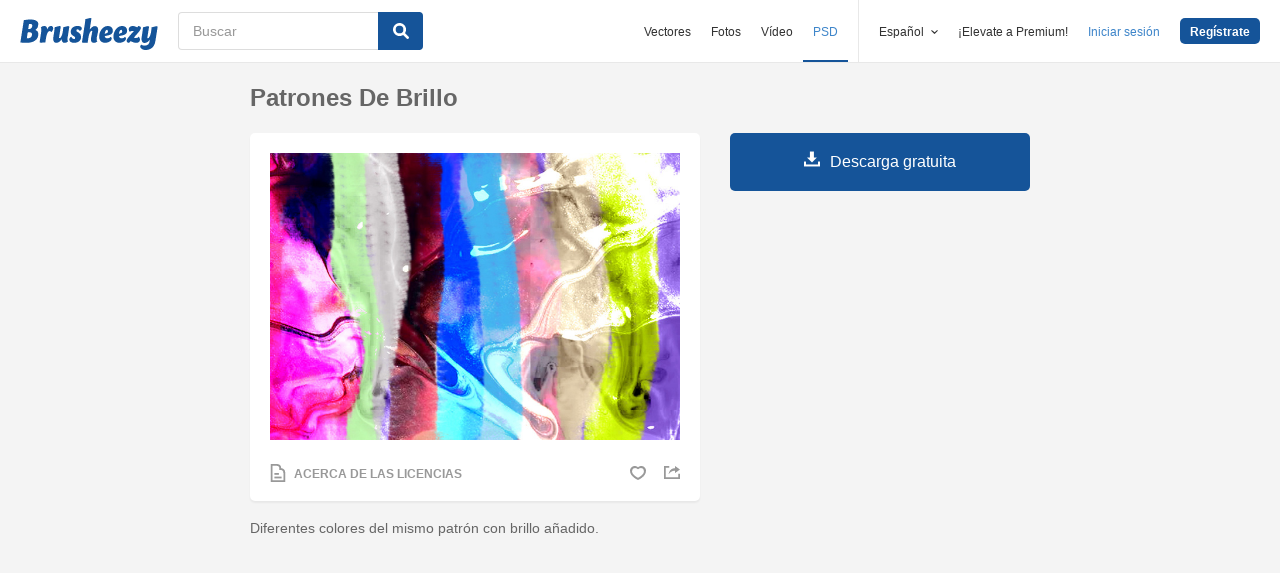

--- FILE ---
content_type: text/html; charset=utf-8
request_url: https://es.brusheezy.com/patrones/41521-patrones-de-brillo
body_size: 36455
content:
<!DOCTYPE html>
<!--[if lt IE 7]>      <html lang="es" xmlns:fb="http://developers.facebook.com/schema/" xmlns:og="http://opengraphprotocol.org/schema/" class="no-js lt-ie9 lt-ie8 lt-ie7"> <![endif]-->
<!--[if IE 7]>         <html lang="es" xmlns:fb="http://developers.facebook.com/schema/" xmlns:og="http://opengraphprotocol.org/schema/" class="no-js lt-ie9 lt-ie8"> <![endif]-->
<!--[if IE 8]>         <html lang="es" xmlns:fb="http://developers.facebook.com/schema/" xmlns:og="http://opengraphprotocol.org/schema/" class="no-js lt-ie9"> <![endif]-->
<!--[if IE 9]>         <html lang="es" xmlns:fb="http://developers.facebook.com/schema/" xmlns:og="http://opengraphprotocol.org/schema/" class="no-js ie9"> <![endif]-->
<!--[if gt IE 9]><!--> <html lang="es" xmlns:fb="http://developers.facebook.com/schema/" xmlns:og="http://opengraphprotocol.org/schema/" class="no-js"> <!--<![endif]-->
  <head>
	  <script type="text/javascript">window.country_code = "US";window.remote_ip_address = '3.142.239.0'</script>
        <link rel="alternate" href="https://www.brusheezy.com/patterns/41521-shine-patterns" hreflang="en" />
    <link rel="alternate" href="https://es.brusheezy.com/patrones/41521-patrones-de-brillo" hreflang="es" />
    <link rel="alternate" href="https://pt.brusheezy.com/padroes/41521-padroes-de-brilho" hreflang="pt-BR" />
    <link rel="alternate" href="https://de.brusheezy.com/patterns/41521-glanzmuster" hreflang="de" />
    <link rel="alternate" href="https://fr.brusheezy.com/patterns/41521-motifs-de-brillance" hreflang="fr" />
    <link rel="alternate" href="https://nl.brusheezy.com/patronen/41521-shine-patronen" hreflang="nl" />
    <link rel="alternate" href="https://sv.brusheezy.com/monster/41521-glansmonster" hreflang="sv" />
    <link rel="alternate" href="https://www.brusheezy.com/patterns/41521-shine-patterns" hreflang="x-default" />

    
    <link rel="dns-prefetch" href="//static.brusheezy.com">
    <meta charset="utf-8">
    <meta http-equiv="X-UA-Compatible" content="IE=edge,chrome=1">
<script>window.NREUM||(NREUM={});NREUM.info={"beacon":"bam.nr-data.net","errorBeacon":"bam.nr-data.net","licenseKey":"NRJS-e38a0a5d9f3d7a161d2","applicationID":"682498450","transactionName":"J1kMFkBaWF9cREoQVxdZFxBRUEccSl4KFQ==","queueTime":0,"applicationTime":175,"agent":""}</script>
<script>(window.NREUM||(NREUM={})).init={ajax:{deny_list:["bam.nr-data.net"]},feature_flags:["soft_nav"]};(window.NREUM||(NREUM={})).loader_config={licenseKey:"NRJS-e38a0a5d9f3d7a161d2",applicationID:"682498450",browserID:"682498528"};;/*! For license information please see nr-loader-rum-1.306.0.min.js.LICENSE.txt */
(()=>{var e,t,r={122:(e,t,r)=>{"use strict";r.d(t,{a:()=>i});var n=r(944);function i(e,t){try{if(!e||"object"!=typeof e)return(0,n.R)(3);if(!t||"object"!=typeof t)return(0,n.R)(4);const r=Object.create(Object.getPrototypeOf(t),Object.getOwnPropertyDescriptors(t)),a=0===Object.keys(r).length?e:r;for(let o in a)if(void 0!==e[o])try{if(null===e[o]){r[o]=null;continue}Array.isArray(e[o])&&Array.isArray(t[o])?r[o]=Array.from(new Set([...e[o],...t[o]])):"object"==typeof e[o]&&"object"==typeof t[o]?r[o]=i(e[o],t[o]):r[o]=e[o]}catch(e){r[o]||(0,n.R)(1,e)}return r}catch(e){(0,n.R)(2,e)}}},154:(e,t,r)=>{"use strict";r.d(t,{OF:()=>c,RI:()=>i,WN:()=>u,bv:()=>a,eN:()=>l,gm:()=>o,mw:()=>s,sb:()=>d});var n=r(863);const i="undefined"!=typeof window&&!!window.document,a="undefined"!=typeof WorkerGlobalScope&&("undefined"!=typeof self&&self instanceof WorkerGlobalScope&&self.navigator instanceof WorkerNavigator||"undefined"!=typeof globalThis&&globalThis instanceof WorkerGlobalScope&&globalThis.navigator instanceof WorkerNavigator),o=i?window:"undefined"!=typeof WorkerGlobalScope&&("undefined"!=typeof self&&self instanceof WorkerGlobalScope&&self||"undefined"!=typeof globalThis&&globalThis instanceof WorkerGlobalScope&&globalThis),s=Boolean("hidden"===o?.document?.visibilityState),c=/iPad|iPhone|iPod/.test(o.navigator?.userAgent),d=c&&"undefined"==typeof SharedWorker,u=((()=>{const e=o.navigator?.userAgent?.match(/Firefox[/\s](\d+\.\d+)/);Array.isArray(e)&&e.length>=2&&e[1]})(),Date.now()-(0,n.t)()),l=()=>"undefined"!=typeof PerformanceNavigationTiming&&o?.performance?.getEntriesByType("navigation")?.[0]?.responseStart},163:(e,t,r)=>{"use strict";r.d(t,{j:()=>E});var n=r(384),i=r(741);var a=r(555);r(860).K7.genericEvents;const o="experimental.resources",s="register",c=e=>{if(!e||"string"!=typeof e)return!1;try{document.createDocumentFragment().querySelector(e)}catch{return!1}return!0};var d=r(614),u=r(944),l=r(122);const f="[data-nr-mask]",g=e=>(0,l.a)(e,(()=>{const e={feature_flags:[],experimental:{allow_registered_children:!1,resources:!1},mask_selector:"*",block_selector:"[data-nr-block]",mask_input_options:{color:!1,date:!1,"datetime-local":!1,email:!1,month:!1,number:!1,range:!1,search:!1,tel:!1,text:!1,time:!1,url:!1,week:!1,textarea:!1,select:!1,password:!0}};return{ajax:{deny_list:void 0,block_internal:!0,enabled:!0,autoStart:!0},api:{get allow_registered_children(){return e.feature_flags.includes(s)||e.experimental.allow_registered_children},set allow_registered_children(t){e.experimental.allow_registered_children=t},duplicate_registered_data:!1},browser_consent_mode:{enabled:!1},distributed_tracing:{enabled:void 0,exclude_newrelic_header:void 0,cors_use_newrelic_header:void 0,cors_use_tracecontext_headers:void 0,allowed_origins:void 0},get feature_flags(){return e.feature_flags},set feature_flags(t){e.feature_flags=t},generic_events:{enabled:!0,autoStart:!0},harvest:{interval:30},jserrors:{enabled:!0,autoStart:!0},logging:{enabled:!0,autoStart:!0},metrics:{enabled:!0,autoStart:!0},obfuscate:void 0,page_action:{enabled:!0},page_view_event:{enabled:!0,autoStart:!0},page_view_timing:{enabled:!0,autoStart:!0},performance:{capture_marks:!1,capture_measures:!1,capture_detail:!0,resources:{get enabled(){return e.feature_flags.includes(o)||e.experimental.resources},set enabled(t){e.experimental.resources=t},asset_types:[],first_party_domains:[],ignore_newrelic:!0}},privacy:{cookies_enabled:!0},proxy:{assets:void 0,beacon:void 0},session:{expiresMs:d.wk,inactiveMs:d.BB},session_replay:{autoStart:!0,enabled:!1,preload:!1,sampling_rate:10,error_sampling_rate:100,collect_fonts:!1,inline_images:!1,fix_stylesheets:!0,mask_all_inputs:!0,get mask_text_selector(){return e.mask_selector},set mask_text_selector(t){c(t)?e.mask_selector="".concat(t,",").concat(f):""===t||null===t?e.mask_selector=f:(0,u.R)(5,t)},get block_class(){return"nr-block"},get ignore_class(){return"nr-ignore"},get mask_text_class(){return"nr-mask"},get block_selector(){return e.block_selector},set block_selector(t){c(t)?e.block_selector+=",".concat(t):""!==t&&(0,u.R)(6,t)},get mask_input_options(){return e.mask_input_options},set mask_input_options(t){t&&"object"==typeof t?e.mask_input_options={...t,password:!0}:(0,u.R)(7,t)}},session_trace:{enabled:!0,autoStart:!0},soft_navigations:{enabled:!0,autoStart:!0},spa:{enabled:!0,autoStart:!0},ssl:void 0,user_actions:{enabled:!0,elementAttributes:["id","className","tagName","type"]}}})());var p=r(154),m=r(324);let h=0;const v={buildEnv:m.F3,distMethod:m.Xs,version:m.xv,originTime:p.WN},b={consented:!1},y={appMetadata:{},get consented(){return this.session?.state?.consent||b.consented},set consented(e){b.consented=e},customTransaction:void 0,denyList:void 0,disabled:!1,harvester:void 0,isolatedBacklog:!1,isRecording:!1,loaderType:void 0,maxBytes:3e4,obfuscator:void 0,onerror:void 0,ptid:void 0,releaseIds:{},session:void 0,timeKeeper:void 0,registeredEntities:[],jsAttributesMetadata:{bytes:0},get harvestCount(){return++h}},_=e=>{const t=(0,l.a)(e,y),r=Object.keys(v).reduce((e,t)=>(e[t]={value:v[t],writable:!1,configurable:!0,enumerable:!0},e),{});return Object.defineProperties(t,r)};var w=r(701);const x=e=>{const t=e.startsWith("http");e+="/",r.p=t?e:"https://"+e};var S=r(836),k=r(241);const R={accountID:void 0,trustKey:void 0,agentID:void 0,licenseKey:void 0,applicationID:void 0,xpid:void 0},A=e=>(0,l.a)(e,R),T=new Set;function E(e,t={},r,o){let{init:s,info:c,loader_config:d,runtime:u={},exposed:l=!0}=t;if(!c){const e=(0,n.pV)();s=e.init,c=e.info,d=e.loader_config}e.init=g(s||{}),e.loader_config=A(d||{}),c.jsAttributes??={},p.bv&&(c.jsAttributes.isWorker=!0),e.info=(0,a.D)(c);const f=e.init,m=[c.beacon,c.errorBeacon];T.has(e.agentIdentifier)||(f.proxy.assets&&(x(f.proxy.assets),m.push(f.proxy.assets)),f.proxy.beacon&&m.push(f.proxy.beacon),e.beacons=[...m],function(e){const t=(0,n.pV)();Object.getOwnPropertyNames(i.W.prototype).forEach(r=>{const n=i.W.prototype[r];if("function"!=typeof n||"constructor"===n)return;let a=t[r];e[r]&&!1!==e.exposed&&"micro-agent"!==e.runtime?.loaderType&&(t[r]=(...t)=>{const n=e[r](...t);return a?a(...t):n})})}(e),(0,n.US)("activatedFeatures",w.B),e.runSoftNavOverSpa&&=!0===f.soft_navigations.enabled&&f.feature_flags.includes("soft_nav")),u.denyList=[...f.ajax.deny_list||[],...f.ajax.block_internal?m:[]],u.ptid=e.agentIdentifier,u.loaderType=r,e.runtime=_(u),T.has(e.agentIdentifier)||(e.ee=S.ee.get(e.agentIdentifier),e.exposed=l,(0,k.W)({agentIdentifier:e.agentIdentifier,drained:!!w.B?.[e.agentIdentifier],type:"lifecycle",name:"initialize",feature:void 0,data:e.config})),T.add(e.agentIdentifier)}},234:(e,t,r)=>{"use strict";r.d(t,{W:()=>a});var n=r(836),i=r(687);class a{constructor(e,t){this.agentIdentifier=e,this.ee=n.ee.get(e),this.featureName=t,this.blocked=!1}deregisterDrain(){(0,i.x3)(this.agentIdentifier,this.featureName)}}},241:(e,t,r)=>{"use strict";r.d(t,{W:()=>a});var n=r(154);const i="newrelic";function a(e={}){try{n.gm.dispatchEvent(new CustomEvent(i,{detail:e}))}catch(e){}}},261:(e,t,r)=>{"use strict";r.d(t,{$9:()=>d,BL:()=>s,CH:()=>g,Dl:()=>_,Fw:()=>y,PA:()=>h,Pl:()=>n,Pv:()=>k,Tb:()=>l,U2:()=>a,V1:()=>S,Wb:()=>x,bt:()=>b,cD:()=>v,d3:()=>w,dT:()=>c,eY:()=>p,fF:()=>f,hG:()=>i,k6:()=>o,nb:()=>m,o5:()=>u});const n="api-",i="addPageAction",a="addToTrace",o="addRelease",s="finished",c="interaction",d="log",u="noticeError",l="pauseReplay",f="recordCustomEvent",g="recordReplay",p="register",m="setApplicationVersion",h="setCurrentRouteName",v="setCustomAttribute",b="setErrorHandler",y="setPageViewName",_="setUserId",w="start",x="wrapLogger",S="measure",k="consent"},289:(e,t,r)=>{"use strict";r.d(t,{GG:()=>o,Qr:()=>c,sB:()=>s});var n=r(878),i=r(389);function a(){return"undefined"==typeof document||"complete"===document.readyState}function o(e,t){if(a())return e();const r=(0,i.J)(e),o=setInterval(()=>{a()&&(clearInterval(o),r())},500);(0,n.sp)("load",r,t)}function s(e){if(a())return e();(0,n.DD)("DOMContentLoaded",e)}function c(e){if(a())return e();(0,n.sp)("popstate",e)}},324:(e,t,r)=>{"use strict";r.d(t,{F3:()=>i,Xs:()=>a,xv:()=>n});const n="1.306.0",i="PROD",a="CDN"},374:(e,t,r)=>{r.nc=(()=>{try{return document?.currentScript?.nonce}catch(e){}return""})()},384:(e,t,r)=>{"use strict";r.d(t,{NT:()=>o,US:()=>u,Zm:()=>s,bQ:()=>d,dV:()=>c,pV:()=>l});var n=r(154),i=r(863),a=r(910);const o={beacon:"bam.nr-data.net",errorBeacon:"bam.nr-data.net"};function s(){return n.gm.NREUM||(n.gm.NREUM={}),void 0===n.gm.newrelic&&(n.gm.newrelic=n.gm.NREUM),n.gm.NREUM}function c(){let e=s();return e.o||(e.o={ST:n.gm.setTimeout,SI:n.gm.setImmediate||n.gm.setInterval,CT:n.gm.clearTimeout,XHR:n.gm.XMLHttpRequest,REQ:n.gm.Request,EV:n.gm.Event,PR:n.gm.Promise,MO:n.gm.MutationObserver,FETCH:n.gm.fetch,WS:n.gm.WebSocket},(0,a.i)(...Object.values(e.o))),e}function d(e,t){let r=s();r.initializedAgents??={},t.initializedAt={ms:(0,i.t)(),date:new Date},r.initializedAgents[e]=t}function u(e,t){s()[e]=t}function l(){return function(){let e=s();const t=e.info||{};e.info={beacon:o.beacon,errorBeacon:o.errorBeacon,...t}}(),function(){let e=s();const t=e.init||{};e.init={...t}}(),c(),function(){let e=s();const t=e.loader_config||{};e.loader_config={...t}}(),s()}},389:(e,t,r)=>{"use strict";function n(e,t=500,r={}){const n=r?.leading||!1;let i;return(...r)=>{n&&void 0===i&&(e.apply(this,r),i=setTimeout(()=>{i=clearTimeout(i)},t)),n||(clearTimeout(i),i=setTimeout(()=>{e.apply(this,r)},t))}}function i(e){let t=!1;return(...r)=>{t||(t=!0,e.apply(this,r))}}r.d(t,{J:()=>i,s:()=>n})},555:(e,t,r)=>{"use strict";r.d(t,{D:()=>s,f:()=>o});var n=r(384),i=r(122);const a={beacon:n.NT.beacon,errorBeacon:n.NT.errorBeacon,licenseKey:void 0,applicationID:void 0,sa:void 0,queueTime:void 0,applicationTime:void 0,ttGuid:void 0,user:void 0,account:void 0,product:void 0,extra:void 0,jsAttributes:{},userAttributes:void 0,atts:void 0,transactionName:void 0,tNamePlain:void 0};function o(e){try{return!!e.licenseKey&&!!e.errorBeacon&&!!e.applicationID}catch(e){return!1}}const s=e=>(0,i.a)(e,a)},566:(e,t,r)=>{"use strict";r.d(t,{LA:()=>s,bz:()=>o});var n=r(154);const i="xxxxxxxx-xxxx-4xxx-yxxx-xxxxxxxxxxxx";function a(e,t){return e?15&e[t]:16*Math.random()|0}function o(){const e=n.gm?.crypto||n.gm?.msCrypto;let t,r=0;return e&&e.getRandomValues&&(t=e.getRandomValues(new Uint8Array(30))),i.split("").map(e=>"x"===e?a(t,r++).toString(16):"y"===e?(3&a()|8).toString(16):e).join("")}function s(e){const t=n.gm?.crypto||n.gm?.msCrypto;let r,i=0;t&&t.getRandomValues&&(r=t.getRandomValues(new Uint8Array(e)));const o=[];for(var s=0;s<e;s++)o.push(a(r,i++).toString(16));return o.join("")}},606:(e,t,r)=>{"use strict";r.d(t,{i:()=>a});var n=r(908);a.on=o;var i=a.handlers={};function a(e,t,r,a){o(a||n.d,i,e,t,r)}function o(e,t,r,i,a){a||(a="feature"),e||(e=n.d);var o=t[a]=t[a]||{};(o[r]=o[r]||[]).push([e,i])}},607:(e,t,r)=>{"use strict";r.d(t,{W:()=>n});const n=(0,r(566).bz)()},614:(e,t,r)=>{"use strict";r.d(t,{BB:()=>o,H3:()=>n,g:()=>d,iL:()=>c,tS:()=>s,uh:()=>i,wk:()=>a});const n="NRBA",i="SESSION",a=144e5,o=18e5,s={STARTED:"session-started",PAUSE:"session-pause",RESET:"session-reset",RESUME:"session-resume",UPDATE:"session-update"},c={SAME_TAB:"same-tab",CROSS_TAB:"cross-tab"},d={OFF:0,FULL:1,ERROR:2}},630:(e,t,r)=>{"use strict";r.d(t,{T:()=>n});const n=r(860).K7.pageViewEvent},646:(e,t,r)=>{"use strict";r.d(t,{y:()=>n});class n{constructor(e){this.contextId=e}}},687:(e,t,r)=>{"use strict";r.d(t,{Ak:()=>d,Ze:()=>f,x3:()=>u});var n=r(241),i=r(836),a=r(606),o=r(860),s=r(646);const c={};function d(e,t){const r={staged:!1,priority:o.P3[t]||0};l(e),c[e].get(t)||c[e].set(t,r)}function u(e,t){e&&c[e]&&(c[e].get(t)&&c[e].delete(t),p(e,t,!1),c[e].size&&g(e))}function l(e){if(!e)throw new Error("agentIdentifier required");c[e]||(c[e]=new Map)}function f(e="",t="feature",r=!1){if(l(e),!e||!c[e].get(t)||r)return p(e,t);c[e].get(t).staged=!0,g(e)}function g(e){const t=Array.from(c[e]);t.every(([e,t])=>t.staged)&&(t.sort((e,t)=>e[1].priority-t[1].priority),t.forEach(([t])=>{c[e].delete(t),p(e,t)}))}function p(e,t,r=!0){const o=e?i.ee.get(e):i.ee,c=a.i.handlers;if(!o.aborted&&o.backlog&&c){if((0,n.W)({agentIdentifier:e,type:"lifecycle",name:"drain",feature:t}),r){const e=o.backlog[t],r=c[t];if(r){for(let t=0;e&&t<e.length;++t)m(e[t],r);Object.entries(r).forEach(([e,t])=>{Object.values(t||{}).forEach(t=>{t[0]?.on&&t[0]?.context()instanceof s.y&&t[0].on(e,t[1])})})}}o.isolatedBacklog||delete c[t],o.backlog[t]=null,o.emit("drain-"+t,[])}}function m(e,t){var r=e[1];Object.values(t[r]||{}).forEach(t=>{var r=e[0];if(t[0]===r){var n=t[1],i=e[3],a=e[2];n.apply(i,a)}})}},699:(e,t,r)=>{"use strict";r.d(t,{It:()=>a,KC:()=>s,No:()=>i,qh:()=>o});var n=r(860);const i=16e3,a=1e6,o="SESSION_ERROR",s={[n.K7.logging]:!0,[n.K7.genericEvents]:!1,[n.K7.jserrors]:!1,[n.K7.ajax]:!1}},701:(e,t,r)=>{"use strict";r.d(t,{B:()=>a,t:()=>o});var n=r(241);const i=new Set,a={};function o(e,t){const r=t.agentIdentifier;a[r]??={},e&&"object"==typeof e&&(i.has(r)||(t.ee.emit("rumresp",[e]),a[r]=e,i.add(r),(0,n.W)({agentIdentifier:r,loaded:!0,drained:!0,type:"lifecycle",name:"load",feature:void 0,data:e})))}},741:(e,t,r)=>{"use strict";r.d(t,{W:()=>a});var n=r(944),i=r(261);class a{#e(e,...t){if(this[e]!==a.prototype[e])return this[e](...t);(0,n.R)(35,e)}addPageAction(e,t){return this.#e(i.hG,e,t)}register(e){return this.#e(i.eY,e)}recordCustomEvent(e,t){return this.#e(i.fF,e,t)}setPageViewName(e,t){return this.#e(i.Fw,e,t)}setCustomAttribute(e,t,r){return this.#e(i.cD,e,t,r)}noticeError(e,t){return this.#e(i.o5,e,t)}setUserId(e){return this.#e(i.Dl,e)}setApplicationVersion(e){return this.#e(i.nb,e)}setErrorHandler(e){return this.#e(i.bt,e)}addRelease(e,t){return this.#e(i.k6,e,t)}log(e,t){return this.#e(i.$9,e,t)}start(){return this.#e(i.d3)}finished(e){return this.#e(i.BL,e)}recordReplay(){return this.#e(i.CH)}pauseReplay(){return this.#e(i.Tb)}addToTrace(e){return this.#e(i.U2,e)}setCurrentRouteName(e){return this.#e(i.PA,e)}interaction(e){return this.#e(i.dT,e)}wrapLogger(e,t,r){return this.#e(i.Wb,e,t,r)}measure(e,t){return this.#e(i.V1,e,t)}consent(e){return this.#e(i.Pv,e)}}},782:(e,t,r)=>{"use strict";r.d(t,{T:()=>n});const n=r(860).K7.pageViewTiming},836:(e,t,r)=>{"use strict";r.d(t,{P:()=>s,ee:()=>c});var n=r(384),i=r(990),a=r(646),o=r(607);const s="nr@context:".concat(o.W),c=function e(t,r){var n={},o={},u={},l=!1;try{l=16===r.length&&d.initializedAgents?.[r]?.runtime.isolatedBacklog}catch(e){}var f={on:p,addEventListener:p,removeEventListener:function(e,t){var r=n[e];if(!r)return;for(var i=0;i<r.length;i++)r[i]===t&&r.splice(i,1)},emit:function(e,r,n,i,a){!1!==a&&(a=!0);if(c.aborted&&!i)return;t&&a&&t.emit(e,r,n);var s=g(n);m(e).forEach(e=>{e.apply(s,r)});var d=v()[o[e]];d&&d.push([f,e,r,s]);return s},get:h,listeners:m,context:g,buffer:function(e,t){const r=v();if(t=t||"feature",f.aborted)return;Object.entries(e||{}).forEach(([e,n])=>{o[n]=t,t in r||(r[t]=[])})},abort:function(){f._aborted=!0,Object.keys(f.backlog).forEach(e=>{delete f.backlog[e]})},isBuffering:function(e){return!!v()[o[e]]},debugId:r,backlog:l?{}:t&&"object"==typeof t.backlog?t.backlog:{},isolatedBacklog:l};return Object.defineProperty(f,"aborted",{get:()=>{let e=f._aborted||!1;return e||(t&&(e=t.aborted),e)}}),f;function g(e){return e&&e instanceof a.y?e:e?(0,i.I)(e,s,()=>new a.y(s)):new a.y(s)}function p(e,t){n[e]=m(e).concat(t)}function m(e){return n[e]||[]}function h(t){return u[t]=u[t]||e(f,t)}function v(){return f.backlog}}(void 0,"globalEE"),d=(0,n.Zm)();d.ee||(d.ee=c)},843:(e,t,r)=>{"use strict";r.d(t,{G:()=>a,u:()=>i});var n=r(878);function i(e,t=!1,r,i){(0,n.DD)("visibilitychange",function(){if(t)return void("hidden"===document.visibilityState&&e());e(document.visibilityState)},r,i)}function a(e,t,r){(0,n.sp)("pagehide",e,t,r)}},860:(e,t,r)=>{"use strict";r.d(t,{$J:()=>u,K7:()=>c,P3:()=>d,XX:()=>i,Yy:()=>s,df:()=>a,qY:()=>n,v4:()=>o});const n="events",i="jserrors",a="browser/blobs",o="rum",s="browser/logs",c={ajax:"ajax",genericEvents:"generic_events",jserrors:i,logging:"logging",metrics:"metrics",pageAction:"page_action",pageViewEvent:"page_view_event",pageViewTiming:"page_view_timing",sessionReplay:"session_replay",sessionTrace:"session_trace",softNav:"soft_navigations",spa:"spa"},d={[c.pageViewEvent]:1,[c.pageViewTiming]:2,[c.metrics]:3,[c.jserrors]:4,[c.spa]:5,[c.ajax]:6,[c.sessionTrace]:7,[c.softNav]:8,[c.sessionReplay]:9,[c.logging]:10,[c.genericEvents]:11},u={[c.pageViewEvent]:o,[c.pageViewTiming]:n,[c.ajax]:n,[c.spa]:n,[c.softNav]:n,[c.metrics]:i,[c.jserrors]:i,[c.sessionTrace]:a,[c.sessionReplay]:a,[c.logging]:s,[c.genericEvents]:"ins"}},863:(e,t,r)=>{"use strict";function n(){return Math.floor(performance.now())}r.d(t,{t:()=>n})},878:(e,t,r)=>{"use strict";function n(e,t){return{capture:e,passive:!1,signal:t}}function i(e,t,r=!1,i){window.addEventListener(e,t,n(r,i))}function a(e,t,r=!1,i){document.addEventListener(e,t,n(r,i))}r.d(t,{DD:()=>a,jT:()=>n,sp:()=>i})},908:(e,t,r)=>{"use strict";r.d(t,{d:()=>n,p:()=>i});var n=r(836).ee.get("handle");function i(e,t,r,i,a){a?(a.buffer([e],i),a.emit(e,t,r)):(n.buffer([e],i),n.emit(e,t,r))}},910:(e,t,r)=>{"use strict";r.d(t,{i:()=>a});var n=r(944);const i=new Map;function a(...e){return e.every(e=>{if(i.has(e))return i.get(e);const t="function"==typeof e?e.toString():"",r=t.includes("[native code]"),a=t.includes("nrWrapper");return r||a||(0,n.R)(64,e?.name||t),i.set(e,r),r})}},944:(e,t,r)=>{"use strict";r.d(t,{R:()=>i});var n=r(241);function i(e,t){"function"==typeof console.debug&&(console.debug("New Relic Warning: https://github.com/newrelic/newrelic-browser-agent/blob/main/docs/warning-codes.md#".concat(e),t),(0,n.W)({agentIdentifier:null,drained:null,type:"data",name:"warn",feature:"warn",data:{code:e,secondary:t}}))}},969:(e,t,r)=>{"use strict";r.d(t,{TZ:()=>n,XG:()=>s,rs:()=>i,xV:()=>o,z_:()=>a});const n=r(860).K7.metrics,i="sm",a="cm",o="storeSupportabilityMetrics",s="storeEventMetrics"},990:(e,t,r)=>{"use strict";r.d(t,{I:()=>i});var n=Object.prototype.hasOwnProperty;function i(e,t,r){if(n.call(e,t))return e[t];var i=r();if(Object.defineProperty&&Object.keys)try{return Object.defineProperty(e,t,{value:i,writable:!0,enumerable:!1}),i}catch(e){}return e[t]=i,i}}},n={};function i(e){var t=n[e];if(void 0!==t)return t.exports;var a=n[e]={exports:{}};return r[e](a,a.exports,i),a.exports}i.m=r,i.d=(e,t)=>{for(var r in t)i.o(t,r)&&!i.o(e,r)&&Object.defineProperty(e,r,{enumerable:!0,get:t[r]})},i.f={},i.e=e=>Promise.all(Object.keys(i.f).reduce((t,r)=>(i.f[r](e,t),t),[])),i.u=e=>"nr-rum-1.306.0.min.js",i.o=(e,t)=>Object.prototype.hasOwnProperty.call(e,t),e={},t="NRBA-1.306.0.PROD:",i.l=(r,n,a,o)=>{if(e[r])e[r].push(n);else{var s,c;if(void 0!==a)for(var d=document.getElementsByTagName("script"),u=0;u<d.length;u++){var l=d[u];if(l.getAttribute("src")==r||l.getAttribute("data-webpack")==t+a){s=l;break}}if(!s){c=!0;var f={296:"sha512-XHJAyYwsxAD4jnOFenBf2aq49/pv28jKOJKs7YGQhagYYI2Zk8nHflZPdd7WiilkmEkgIZQEFX4f1AJMoyzKwA=="};(s=document.createElement("script")).charset="utf-8",i.nc&&s.setAttribute("nonce",i.nc),s.setAttribute("data-webpack",t+a),s.src=r,0!==s.src.indexOf(window.location.origin+"/")&&(s.crossOrigin="anonymous"),f[o]&&(s.integrity=f[o])}e[r]=[n];var g=(t,n)=>{s.onerror=s.onload=null,clearTimeout(p);var i=e[r];if(delete e[r],s.parentNode&&s.parentNode.removeChild(s),i&&i.forEach(e=>e(n)),t)return t(n)},p=setTimeout(g.bind(null,void 0,{type:"timeout",target:s}),12e4);s.onerror=g.bind(null,s.onerror),s.onload=g.bind(null,s.onload),c&&document.head.appendChild(s)}},i.r=e=>{"undefined"!=typeof Symbol&&Symbol.toStringTag&&Object.defineProperty(e,Symbol.toStringTag,{value:"Module"}),Object.defineProperty(e,"__esModule",{value:!0})},i.p="https://js-agent.newrelic.com/",(()=>{var e={374:0,840:0};i.f.j=(t,r)=>{var n=i.o(e,t)?e[t]:void 0;if(0!==n)if(n)r.push(n[2]);else{var a=new Promise((r,i)=>n=e[t]=[r,i]);r.push(n[2]=a);var o=i.p+i.u(t),s=new Error;i.l(o,r=>{if(i.o(e,t)&&(0!==(n=e[t])&&(e[t]=void 0),n)){var a=r&&("load"===r.type?"missing":r.type),o=r&&r.target&&r.target.src;s.message="Loading chunk "+t+" failed: ("+a+": "+o+")",s.name="ChunkLoadError",s.type=a,s.request=o,n[1](s)}},"chunk-"+t,t)}};var t=(t,r)=>{var n,a,[o,s,c]=r,d=0;if(o.some(t=>0!==e[t])){for(n in s)i.o(s,n)&&(i.m[n]=s[n]);if(c)c(i)}for(t&&t(r);d<o.length;d++)a=o[d],i.o(e,a)&&e[a]&&e[a][0](),e[a]=0},r=self["webpackChunk:NRBA-1.306.0.PROD"]=self["webpackChunk:NRBA-1.306.0.PROD"]||[];r.forEach(t.bind(null,0)),r.push=t.bind(null,r.push.bind(r))})(),(()=>{"use strict";i(374);var e=i(566),t=i(741);class r extends t.W{agentIdentifier=(0,e.LA)(16)}var n=i(860);const a=Object.values(n.K7);var o=i(163);var s=i(908),c=i(863),d=i(261),u=i(241),l=i(944),f=i(701),g=i(969);function p(e,t,i,a){const o=a||i;!o||o[e]&&o[e]!==r.prototype[e]||(o[e]=function(){(0,s.p)(g.xV,["API/"+e+"/called"],void 0,n.K7.metrics,i.ee),(0,u.W)({agentIdentifier:i.agentIdentifier,drained:!!f.B?.[i.agentIdentifier],type:"data",name:"api",feature:d.Pl+e,data:{}});try{return t.apply(this,arguments)}catch(e){(0,l.R)(23,e)}})}function m(e,t,r,n,i){const a=e.info;null===r?delete a.jsAttributes[t]:a.jsAttributes[t]=r,(i||null===r)&&(0,s.p)(d.Pl+n,[(0,c.t)(),t,r],void 0,"session",e.ee)}var h=i(687),v=i(234),b=i(289),y=i(154),_=i(384);const w=e=>y.RI&&!0===e?.privacy.cookies_enabled;function x(e){return!!(0,_.dV)().o.MO&&w(e)&&!0===e?.session_trace.enabled}var S=i(389),k=i(699);class R extends v.W{constructor(e,t){super(e.agentIdentifier,t),this.agentRef=e,this.abortHandler=void 0,this.featAggregate=void 0,this.loadedSuccessfully=void 0,this.onAggregateImported=new Promise(e=>{this.loadedSuccessfully=e}),this.deferred=Promise.resolve(),!1===e.init[this.featureName].autoStart?this.deferred=new Promise((t,r)=>{this.ee.on("manual-start-all",(0,S.J)(()=>{(0,h.Ak)(e.agentIdentifier,this.featureName),t()}))}):(0,h.Ak)(e.agentIdentifier,t)}importAggregator(e,t,r={}){if(this.featAggregate)return;const n=async()=>{let n;await this.deferred;try{if(w(e.init)){const{setupAgentSession:t}=await i.e(296).then(i.bind(i,305));n=t(e)}}catch(e){(0,l.R)(20,e),this.ee.emit("internal-error",[e]),(0,s.p)(k.qh,[e],void 0,this.featureName,this.ee)}try{if(!this.#t(this.featureName,n,e.init))return(0,h.Ze)(this.agentIdentifier,this.featureName),void this.loadedSuccessfully(!1);const{Aggregate:i}=await t();this.featAggregate=new i(e,r),e.runtime.harvester.initializedAggregates.push(this.featAggregate),this.loadedSuccessfully(!0)}catch(e){(0,l.R)(34,e),this.abortHandler?.(),(0,h.Ze)(this.agentIdentifier,this.featureName,!0),this.loadedSuccessfully(!1),this.ee&&this.ee.abort()}};y.RI?(0,b.GG)(()=>n(),!0):n()}#t(e,t,r){if(this.blocked)return!1;switch(e){case n.K7.sessionReplay:return x(r)&&!!t;case n.K7.sessionTrace:return!!t;default:return!0}}}var A=i(630),T=i(614);class E extends R{static featureName=A.T;constructor(e){var t;super(e,A.T),this.setupInspectionEvents(e.agentIdentifier),t=e,p(d.Fw,function(e,r){"string"==typeof e&&("/"!==e.charAt(0)&&(e="/"+e),t.runtime.customTransaction=(r||"http://custom.transaction")+e,(0,s.p)(d.Pl+d.Fw,[(0,c.t)()],void 0,void 0,t.ee))},t),this.importAggregator(e,()=>i.e(296).then(i.bind(i,943)))}setupInspectionEvents(e){const t=(t,r)=>{t&&(0,u.W)({agentIdentifier:e,timeStamp:t.timeStamp,loaded:"complete"===t.target.readyState,type:"window",name:r,data:t.target.location+""})};(0,b.sB)(e=>{t(e,"DOMContentLoaded")}),(0,b.GG)(e=>{t(e,"load")}),(0,b.Qr)(e=>{t(e,"navigate")}),this.ee.on(T.tS.UPDATE,(t,r)=>{(0,u.W)({agentIdentifier:e,type:"lifecycle",name:"session",data:r})})}}var N=i(843),I=i(782);class j extends R{static featureName=I.T;constructor(e){super(e,I.T),y.RI&&((0,N.u)(()=>(0,s.p)("docHidden",[(0,c.t)()],void 0,I.T,this.ee),!0),(0,N.G)(()=>(0,s.p)("winPagehide",[(0,c.t)()],void 0,I.T,this.ee)),this.importAggregator(e,()=>i.e(296).then(i.bind(i,117))))}}class P extends R{static featureName=g.TZ;constructor(e){super(e,g.TZ),y.RI&&document.addEventListener("securitypolicyviolation",e=>{(0,s.p)(g.xV,["Generic/CSPViolation/Detected"],void 0,this.featureName,this.ee)}),this.importAggregator(e,()=>i.e(296).then(i.bind(i,623)))}}new class extends r{constructor(e){var t;(super(),y.gm)?(this.features={},(0,_.bQ)(this.agentIdentifier,this),this.desiredFeatures=new Set(e.features||[]),this.desiredFeatures.add(E),this.runSoftNavOverSpa=[...this.desiredFeatures].some(e=>e.featureName===n.K7.softNav),(0,o.j)(this,e,e.loaderType||"agent"),t=this,p(d.cD,function(e,r,n=!1){if("string"==typeof e){if(["string","number","boolean"].includes(typeof r)||null===r)return m(t,e,r,d.cD,n);(0,l.R)(40,typeof r)}else(0,l.R)(39,typeof e)},t),function(e){p(d.Dl,function(t){if("string"==typeof t||null===t)return m(e,"enduser.id",t,d.Dl,!0);(0,l.R)(41,typeof t)},e)}(this),function(e){p(d.nb,function(t){if("string"==typeof t||null===t)return m(e,"application.version",t,d.nb,!1);(0,l.R)(42,typeof t)},e)}(this),function(e){p(d.d3,function(){e.ee.emit("manual-start-all")},e)}(this),function(e){p(d.Pv,function(t=!0){if("boolean"==typeof t){if((0,s.p)(d.Pl+d.Pv,[t],void 0,"session",e.ee),e.runtime.consented=t,t){const t=e.features.page_view_event;t.onAggregateImported.then(e=>{const r=t.featAggregate;e&&!r.sentRum&&r.sendRum()})}}else(0,l.R)(65,typeof t)},e)}(this),this.run()):(0,l.R)(21)}get config(){return{info:this.info,init:this.init,loader_config:this.loader_config,runtime:this.runtime}}get api(){return this}run(){try{const e=function(e){const t={};return a.forEach(r=>{t[r]=!!e[r]?.enabled}),t}(this.init),t=[...this.desiredFeatures];t.sort((e,t)=>n.P3[e.featureName]-n.P3[t.featureName]),t.forEach(t=>{if(!e[t.featureName]&&t.featureName!==n.K7.pageViewEvent)return;if(this.runSoftNavOverSpa&&t.featureName===n.K7.spa)return;if(!this.runSoftNavOverSpa&&t.featureName===n.K7.softNav)return;const r=function(e){switch(e){case n.K7.ajax:return[n.K7.jserrors];case n.K7.sessionTrace:return[n.K7.ajax,n.K7.pageViewEvent];case n.K7.sessionReplay:return[n.K7.sessionTrace];case n.K7.pageViewTiming:return[n.K7.pageViewEvent];default:return[]}}(t.featureName).filter(e=>!(e in this.features));r.length>0&&(0,l.R)(36,{targetFeature:t.featureName,missingDependencies:r}),this.features[t.featureName]=new t(this)})}catch(e){(0,l.R)(22,e);for(const e in this.features)this.features[e].abortHandler?.();const t=(0,_.Zm)();delete t.initializedAgents[this.agentIdentifier]?.features,delete this.sharedAggregator;return t.ee.get(this.agentIdentifier).abort(),!1}}}({features:[E,j,P],loaderType:"lite"})})()})();</script>
    <meta name="viewport" content="width=device-width, initial-scale=1.0, minimum-scale=1.0" />
    <title>Patrones de brillo | ¡Los patrones libres de Photoshop en Brusheezy!</title>
<meta content="Diferentes colores del mismo patrón con brillo añadido." name="description" />
<meta content="brusheezy" name="twitter:site" />
<meta content="brusheezy" name="twitter:creator" />
<meta content="summary_large_image" name="twitter:card" />
<meta content="https://static.brusheezy.com/system/resources/previews/000/041/521/original/shine-patterns.jpg" name="twitter:image" />
<meta content="Brusheezy" property="og:site_name" />
<meta content="Patrones de brillo | ¡Los patrones libres de Photoshop en Brusheezy!" property="og:title" />
<meta content="Diferentes colores del mismo patrón con brillo añadido." property="og:description" />
<meta content="https://es.brusheezy.com/patrones/41521-patrones-de-brillo" property="og:url" />
<meta content="es_ES" property="og:locale" />
<meta content="en_US" property="og:locale:alternate" />
<meta content="de_DE" property="og:locale:alternate" />
<meta content="fr_FR" property="og:locale:alternate" />
<meta content="nl_NL" property="og:locale:alternate" />
<meta content="pt_BR" property="og:locale:alternate" />
<meta content="sv_SE" property="og:locale:alternate" />
<meta content="https://static.brusheezy.com/system/resources/previews/000/041/521/original/shine-patterns.jpg" property="og:image" />
    <link href="/favicon.ico" rel="shortcut icon"></link><link href="/favicon.png" rel="icon" sizes="48x48" type="image/png"></link><link href="/apple-touch-icon-precomposed.png" rel="apple-touch-icon-precomposed"></link>
    <link href="https://maxcdn.bootstrapcdn.com/font-awesome/4.6.3/css/font-awesome.min.css" media="screen" rel="stylesheet" type="text/css" />
    <script src="https://static.brusheezy.com/assets/modernizr.custom.83825-93372fb200ead74f1d44254d993c5440.js" type="text/javascript"></script>
    <link href="https://static.brusheezy.com/assets/application-e6fc89b3e1f8c6290743690971644994.css" media="screen" rel="stylesheet" type="text/css" />
    <link href="https://static.brusheezy.com/assets/print-ac38768f09270df2214d2c500c647adc.css" media="print" rel="stylesheet" type="text/css" />
    <link href="https://feeds.feedburner.com/eezyinc/brusheezy-images" rel="alternate" title="RSS" type="application/rss+xml" />

        <link rel="canonical" href="https://es.brusheezy.com/patrones/41521-patrones-de-brillo">


    <meta content="authenticity_token" name="csrf-param" />
<meta content="qqem4fBVRwsUNwXhkiNRbzk09CY++LhEzbY3bEBCMtk=" name="csrf-token" />
    <!-- Begin TextBlock "HTML - Head" -->
<meta name="google-site-verification" content="pfGHD8M12iD8MZoiUsSycicUuSitnj2scI2cB_MvoYw" />
<meta name="tinfoil-site-verification" content="6d4a376b35cc11699dd86a787c7b5ae10b5c70f0" />
<meta name="msvalidate.01" content="9E7A3F56C01FB9B69FCDD1FBD287CAE4" />
<meta name="p:domain_verify" content="e95f03b955f8191de30e476f8527821e"/>
<meta property="fb:page_id" content="111431139680" />
<!--<script type="text/javascript" src="http://api.xeezy.com/api.min.js"></script>-->
<script type="text/javascript" src="https://partner.googleadservices.com/gampad/google_service.js">
</script>
<script type="text/javascript">
  GS_googleAddAdSenseService("ca-pub-8467368486217144");
  GS_googleEnableAllServices();
  </script>
<script type="text/javascript">
  GA_googleAddSlot("ca-pub-8467368486217144", "Brusheezy_Bottom_300x250_ROS");
  GA_googleAddSlot("ca-pub-8467368486217144", "Brusheezy_Top_Med_Rectangle");
  GA_googleAddSlot("ca-pub-8467368486217144", "x2background-placement");
  GA_googleAddSlot("ca-pub-8467368486217144", "Top_Leaderboard");
  GA_googleFetchAds();
</script>
<link href="https://plus.google.com/116840303500574370724" rel="publisher" />

<!-- Download Popup Config -->
<script type='text/javascript'>
$(function () {
  if (typeof downloadPopup != 'undefined') {
    downloadPopup.testPercentage = 0.00;
  }
}); 
</script>

<!-- End TextBlock "HTML - Head" -->
      <link href="https://static.brusheezy.com/assets/resource-show-090e629f8c47746d2d8ac3af6444ea40.css" media="screen" rel="stylesheet" type="text/css" />
  <script type="text/javascript">
    var is_show_page = true;
  </script>

  <script type="text/javascript">
      var resource_id = 41521;
      var custom_vert_text = "Pintar";
  </script>

      <div hidden itemprop="image" itemscope itemtype="http://schema.org/ImageObject">

        <meta itemprop="author" content="kimmyanne5">


        <meta itemprop="datePublished" content="2012-10-01">

      <meta itemprop="thumbnailUrl" content="https://static.brusheezy.com/system/resources/thumbnails/000/041/521/original/shine-patterns.jpg">
      <meta itemprop="name" content="Patrones de brillo" />
      <meta itemprop="description" content="Diferentes colores del mismo patrón con brillo añadido.">
        <meta itemprop="contentUrl" content="https://static.brusheezy.com/system/resources/previews/000/041/521/original/shine-patterns.jpg">
    </div>
  <link href="https://static.brusheezy.com/assets/resources/download_ad/download_ad_modal-1321ec8bcc15ba850988879cb0d3a09e.css" media="screen" rel="stylesheet" type="text/css" />


    <script type="application/ld+json">
      {
        "@context": "http://schema.org",
        "@type": "WebSite",
        "name": "brusheezy",
        "url": "https://www.brusheezy.com"
      }
   </script>

    <script type="application/ld+json">
      {
      "@context": "http://schema.org",
      "@type": "Organization",
      "url": "https://www.brusheezy.com",
      "logo": "https://static.brusheezy.com/assets/structured_data/brusheezy-logo-63a0370ba72197d03d41c8ee2a3fe30d.svg",
      "sameAs": [
        "https://www.facebook.com/brusheezy",
        "https://twitter.com/brusheezy",
        "https://pinterest.com/brusheezy/",
        "https://www.youtube.com/EezyInc",
        "https://instagram.com/eezy/",
        "https://www.snapchat.com/add/eezy",
        "https://google.com/+brusheezy"
      ]
     }
    </script>

    <script src="https://static.brusheezy.com/assets/sp-32e34cb9c56d3cd62718aba7a1338855.js" type="text/javascript"></script>
<script type="text/javascript">
  document.addEventListener('DOMContentLoaded', function() {
    snowplow('newTracker', 'sp', 'a.vecteezy.com', {
      appId: 'brusheezy_production',
      discoverRootDomain: true,
      eventMethod: 'beacon',
      cookieSameSite: 'Lax',
      context: {
        webPage: true,
        performanceTiming: true,
        gaCookies: true,
        geolocation: false
      }
    });
    snowplow('setUserIdFromCookie', 'rollout');
    snowplow('enableActivityTracking', {minimumVisitLength: 10, heartbeatDelay: 10});
    snowplow('enableLinkClickTracking');
    snowplow('trackPageView');
  });
</script>

  </head>

  <body class="proper-sticky-ads   fullwidth flex  redesign-layout resources-show"
        data-site="brusheezy">
    
<link rel="preconnect" href="https://a.pub.network/" crossorigin />
<link rel="preconnect" href="https://b.pub.network/" crossorigin />
<link rel="preconnect" href="https://c.pub.network/" crossorigin />
<link rel="preconnect" href="https://d.pub.network/" crossorigin />
<link rel="preconnect" href="https://c.amazon-adsystem.com" crossorigin />
<link rel="preconnect" href="https://s.amazon-adsystem.com" crossorigin />
<link rel="preconnect" href="https://secure.quantserve.com/" crossorigin />
<link rel="preconnect" href="https://rules.quantcount.com/" crossorigin />
<link rel="preconnect" href="https://pixel.quantserve.com/" crossorigin />
<link rel="preconnect" href="https://btloader.com/" crossorigin />
<link rel="preconnect" href="https://api.btloader.com/" crossorigin />
<link rel="preconnect" href="https://confiant-integrations.global.ssl.fastly.net" crossorigin />
<link rel="stylesheet" href="https://a.pub.network/brusheezy-com/cls.css">
<script data-cfasync="false" type="text/javascript">
  var freestar = freestar || {};
  freestar.queue = freestar.queue || [];
  freestar.config = freestar.config || {};
  freestar.config.enabled_slots = [];
  freestar.initCallback = function () { (freestar.config.enabled_slots.length === 0) ? freestar.initCallbackCalled = false : freestar.newAdSlots(freestar.config.enabled_slots) }
</script>
<script src="https://a.pub.network/brusheezy-com/pubfig.min.js" data-cfasync="false" async></script>
<style>
.fs-sticky-footer {
  background: rgba(247, 247, 247, 0.9) !important;
}
</style>
<!-- Tag ID: brusheezy_1x1_bouncex -->
<div align="center" id="brusheezy_1x1_bouncex">
 <script data-cfasync="false" type="text/javascript">
  freestar.config.enabled_slots.push({ placementName: "brusheezy_1x1_bouncex", slotId: "brusheezy_1x1_bouncex" });
 </script>
</div>


      <script src="https://static.brusheezy.com/assets/partner-service-v3-b8d5668d95732f2d5a895618bbc192d0.js" type="text/javascript"></script>

<script type="text/javascript">
  window.partnerService = new window.PartnerService({
    baseUrl: 'https://p.sa7eer.com',
    site: 'brusheezy',
    contentType: "vector",
    locale: 'es',
    controllerName: 'resources',
    pageviewGuid: '8b321c83-4341-4435-a4d7-be4b3c1fd17e',
    sessionGuid: '3df760f7-a312-458b-86a7-0e99060b3b2d',
  });
</script>


    
      

    <div id="fb-root"></div>



      
<header class="ez-site-header ">
  <div class="max-inner is-logged-out">
    <div class='ez-site-header__logo'>
  <a href="https://es.brusheezy.com/" title="Brusheezy"><svg xmlns="http://www.w3.org/2000/svg" id="Layer_1" data-name="Layer 1" viewBox="0 0 248 57.8"><title>brusheezy-logo-color</title><path class="cls-1" d="M32.4,29.6c0,9.9-9.2,15.3-21.1,15.3-3.9,0-11-.6-11.3-.6L6.3,3.9A61.78,61.78,0,0,1,18,2.7c9.6,0,14.5,3,14.5,8.8a12.42,12.42,0,0,1-5.3,10.2A7.9,7.9,0,0,1,32.4,29.6Zm-11.3.1c0-2.8-1.7-3.9-4.6-3.9-1,0-2.1.1-3.2.2L11.7,36.6c.5,0,1,.1,1.5.1C18.4,36.7,21.1,34,21.1,29.7ZM15.6,10.9l-1.4,9h2.2c3.1,0,5.1-2.9,5.1-6,0-2.1-1.1-3.1-3.4-3.1A10.87,10.87,0,0,0,15.6,10.9Z" transform="translate(0 0)"></path><path class="cls-1" d="M55.3,14.4c2.6,0,4,1.6,4,4.4a8.49,8.49,0,0,1-3.6,6.8,3,3,0,0,0-2.7-2c-4.5,0-6.3,10.6-6.4,11.2L46,38.4l-.9,5.9c-3.1,0-6.9.3-8.1.3a4,4,0,0,1-2.2-1l.8-5.2,2-13,.1-.8c.8-5.4-.7-7.7-.7-7.7a9.11,9.11,0,0,1,6.1-2.5c3.4,0,5.2,2,5.3,6.3,1.2-3.1,3.2-6.3,6.9-6.3Z" transform="translate(0 0)"></path><path class="cls-1" d="M85.4,34.7c-.8,5.4.7,7.7.7,7.7A9.11,9.11,0,0,1,80,44.9c-3.5,0-5.3-2.2-5.3-6.7-2.4,3.7-5.6,6.7-9.7,6.7-4.4,0-6.4-3.7-5.3-11.2L61,25.6c.8-5,1-9,1-9,3.2-.6,7.3-2.1,8.8-2.1a4,4,0,0,1,2.2,1L71.4,25.7l-1.5,9.4c-.1.9,0,1.3.8,1.3,3.7,0,5.8-10.7,5.8-10.7.8-5,1-9,1-9,3.2-.6,7.3-2.1,8.8-2.1a4,4,0,0,1,2.2,1L86.9,25.8l-1.3,8.3Z" transform="translate(0 0)"></path><path class="cls-1" d="M103.3,14.4c4.5,0,7.8,1.6,7.8,4.5,0,3.2-3.9,4.5-3.9,4.5s-1.2-2.9-3.7-2.9a2,2,0,0,0-2.2,2,2.41,2.41,0,0,0,1.3,2.2l3.2,2a8.39,8.39,0,0,1,3.9,7.5c0,6.1-4.9,10.7-12.5,10.7-4.6,0-8.8-2-8.8-5.8,0-3.5,3.5-5.4,3.5-5.4S93.8,38,96.8,38A2,2,0,0,0,99,35.8a2.42,2.42,0,0,0-1.3-2.2l-3-1.9a7.74,7.74,0,0,1-3.8-7c.3-5.9,4.8-10.3,12.4-10.3Z" transform="translate(0 0)"></path><path class="cls-1" d="M138.1,34.8c-1.1,5.4.9,7.7.9,7.7a9.28,9.28,0,0,1-6.1,2.4c-4.3,0-6.3-3.2-5-10l.2-.9,1.8-9.6a.94.94,0,0,0-1-1.3c-3.6,0-5.7,10.9-5.7,11l-.7,4.5-.9,5.9c-3.1,0-6.9.3-8.1.3a4,4,0,0,1-2.2-1l.8-5.2,4.3-27.5c.8-5,1-9,1-9,3.2-.6,7.3-2.1,8.8-2.1a4,4,0,0,1,2.2,1l-3.1,19.9c2.4-3.5,5.5-6.3,9.5-6.3,4.4,0,6.8,3.8,5.3,11.2l-1.8,8.4Z" transform="translate(0 0)"></path><path class="cls-1" d="M167.1,22.9c0,4.4-2.4,7.3-8.4,8.5l-6.3,1.3c.5,2.8,2.2,4.1,5,4.1a8.32,8.32,0,0,0,5.8-2.7,3.74,3.74,0,0,1,1.8,3.1c0,3.7-5.5,7.6-11.9,7.6s-10.8-4.2-10.8-11.2c0-8.2,5.7-19.2,15.8-19.2,5.6,0,9,3.3,9,8.5Zm-10.6,4.2a2.63,2.63,0,0,0,1.7-2.8c0-1.2-.4-3-1.8-3-2.5,0-3.6,4.1-4,7.2Z" transform="translate(0 0)"></path><path class="cls-1" d="M192.9,22.9c0,4.4-2.4,7.3-8.4,8.5l-6.3,1.3c.5,2.8,2.2,4.1,5,4.1a8.32,8.32,0,0,0,5.8-2.7,3.74,3.74,0,0,1,1.8,3.1c0,3.7-5.5,7.6-11.9,7.6s-10.8-4.2-10.8-11.2c0-8.2,5.7-19.2,15.8-19.2,5.5,0,9,3.3,9,8.5Zm-10.7,4.2a2.63,2.63,0,0,0,1.7-2.8c0-1.2-.4-3-1.8-3-2.5,0-3.6,4.1-4,7.2Z" transform="translate(0 0)"></path><path class="cls-1" d="M213.9,33.8a7.72,7.72,0,0,1,2.2,5.4c0,4.5-3.7,5.7-6.9,5.7-4.1,0-7.1-2-10.2-3-.9,1-1.7,2-2.5,3,0,0-4.6-.1-4.6-3.3,0-3.9,6.4-10.5,13.3-18.1a19.88,19.88,0,0,0-2.2-.2c-3.9,0-5.4,2-5.4,2a8.19,8.19,0,0,1-1.8-5.4c.2-4.2,4.2-5.4,7.3-5.4,3.3,0,5.7,1.3,8.1,2.4l1.9-2.4s4.7.1,4.7,3.3c0,3.7-6.2,10.3-12.9,17.6a14.65,14.65,0,0,0,4,.7,6.22,6.22,0,0,0,5-2.3Z" transform="translate(0 0)"></path><path class="cls-1" d="M243.8,42.3c-1.7,10.3-8.6,15.5-17.4,15.5-5.6,0-9.8-3-9.8-6.4a3.85,3.85,0,0,1,1.9-3.3,8.58,8.58,0,0,0,5.7,1.8c3.5,0,8.3-1.5,9.1-6.9l.7-4.2c-2.4,3.5-5.5,6.3-9.5,6.3-4.4,0-6.4-3.7-5.3-11.2l1.3-8.1c.8-5,1-9,1-9,3.2-.6,7.3-2.1,8.8-2.1a4,4,0,0,1,2.2,1l-1.6,10.2-1.5,9.4c-.1.9,0,1.3.8,1.3,3.7,0,5.8-10.7,5.8-10.7.8-5,1-9,1-9,3.2-.6,7.3-2.1,8.8-2.1a4,4,0,0,1,2.2,1L246.4,26Z" transform="translate(0 0)"></path></svg>
</a>
</div>


      <nav class="ez-site-header__main-nav logged-out-nav">
    <ul class="ez-site-header__header-menu">
        <div class="ez-site-header__app-links-wrapper" data-target="ez-mobile-menu.appLinksWrapper">
          <li class="ez-site-header__menu-item ez-site-header__menu-item--app-link "
              data-target="ez-mobile-menu.appLink" >
            <a href="https://es.vecteezy.com" target="_blank">Vectores</a>
          </li>

          <li class="ez-site-header__menu-item ez-site-header__menu-item--app-link "
              data-target="ez-mobile-menu.appLink" >
            <a href="https://es.vecteezy.com/fotos-gratis" target="_blank">Fotos</a>
          </li>

          <li class="ez-site-header__menu-item ez-site-header__menu-item--app-link"
              data-target="ez-mobile-menu.appLink" >
            <a href="https://es.videezy.com" target="_blank">Vídeo</a>
          </li>

          <li class="ez-site-header__menu-item ez-site-header__menu-item--app-link active-menu-item"
              data-target="ez-mobile-menu.appLink" >
            <a href="https://es.brusheezy.com" target="_blank">PSD</a>
          </li>
        </div>

        <div class="ez-site-header__separator"></div>

        <li class="ez-site-header__locale_prompt ez-site-header__menu-item"
            data-action="toggle-language-switcher"
            data-switcher-target="ez-site-header__lang_selector">
          <span>
            Español
            <!-- Generator: Adobe Illustrator 21.0.2, SVG Export Plug-In . SVG Version: 6.00 Build 0)  --><svg xmlns="http://www.w3.org/2000/svg" xmlns:xlink="http://www.w3.org/1999/xlink" version="1.1" id="Layer_1" x="0px" y="0px" viewBox="0 0 11.9 7.1" style="enable-background:new 0 0 11.9 7.1;" xml:space="preserve" class="ez-site-header__menu-arrow">
<polygon points="11.9,1.5 10.6,0 6,4.3 1.4,0 0,1.5 6,7.1 "></polygon>
</svg>

          </span>

          
<div id="ez-site-header__lang_selector" class="ez-language-switcher ez-tooltip ez-tooltip--arrow-top">
  <div class="ez-tooltip__arrow ez-tooltip__arrow--middle"></div>
  <div class="ez-tooltip__content">
    <ul>
        <li>
          <a href="https://www.brusheezy.com/patterns/41521-shine-patterns" class="nested-locale-switcher-link en" data-locale="en">English</a>        </li>
        <li>
          
            <span class="nested-locale-switcher-link es current">
              Español
              <svg xmlns="http://www.w3.org/2000/svg" id="Layer_1" data-name="Layer 1" viewBox="0 0 11.93 9.39"><polygon points="11.93 1.76 10.17 0 4.3 5.87 1.76 3.32 0 5.09 4.3 9.39 11.93 1.76"></polygon></svg>

            </span>
        </li>
        <li>
          <a href="https://pt.brusheezy.com/padroes/41521-padroes-de-brilho" class="nested-locale-switcher-link pt" data-locale="pt">Português</a>        </li>
        <li>
          <a href="https://de.brusheezy.com/patterns/41521-glanzmuster" class="nested-locale-switcher-link de" data-locale="de">Deutsch</a>        </li>
        <li>
          <a href="https://fr.brusheezy.com/patterns/41521-motifs-de-brillance" class="nested-locale-switcher-link fr" data-locale="fr">Français</a>        </li>
        <li>
          <a href="https://nl.brusheezy.com/patronen/41521-shine-patronen" class="nested-locale-switcher-link nl" data-locale="nl">Nederlands</a>        </li>
        <li>
          <a href="https://sv.brusheezy.com/monster/41521-glansmonster" class="nested-locale-switcher-link sv" data-locale="sv">Svenska</a>        </li>
    </ul>
  </div>
</div>


        </li>

          <li class="ez-site-header__menu-item ez-site-header__menu-item--join-pro-link"
              data-target="ez-mobile-menu.joinProLink">
            <a href="/signups/join_premium">¡Elevate a Premium!</a>
          </li>

          <li class="ez-site-header__menu-item"
              data-target="ez-mobile-menu.logInBtn">
            <a href="/iniciar-sesion" class="login-link" data-remote="true" onclick="track_header_login_click();">Iniciar sesión</a>
          </li>

          <li class="ez-site-header__menu-item ez-site-header__menu-item--btn ez-site-header__menu-item--sign-up-btn"
              data-target="ez-mobile-menu.signUpBtn">
            <a href="/inscribirse" class="ez-btn ez-btn--primary ez-btn--tiny ez-btn--sign-up" data-remote="true" onclick="track_header_join_eezy_click();">Regístrate</a>
          </li>


      

        <li class="ez-site-header__menu-item ez-site-header__mobile-menu">
          <button class="ez-site-header__mobile-menu-btn"
                  data-controller="ez-mobile-menu">
            <svg xmlns="http://www.w3.org/2000/svg" viewBox="0 0 20 14"><g id="Layer_2" data-name="Layer 2"><g id="Account_Pages_Mobile_Menu_Open" data-name="Account Pages Mobile Menu Open"><g id="Account_Pages_Mobile_Menu_Open-2" data-name="Account Pages Mobile Menu Open"><path class="cls-1" d="M0,0V2H20V0ZM0,8H20V6H0Zm0,6H20V12H0Z"></path></g></g></g></svg>

          </button>
        </li>
    </ul>

  </nav>

  <script src="https://static.brusheezy.com/assets/header_mobile_menu-bbe8319134d6d4bb7793c9fdffca257c.js" type="text/javascript"></script>


      <p% search_path = nil %>

<form accept-charset="UTF-8" action="/libre" class="ez-search-form" data-action="new-search" data-adid="1636631" data-behavior="" data-trafcat="T1" method="post"><div style="margin:0;padding:0;display:inline"><input name="utf8" type="hidden" value="&#x2713;" /><input name="authenticity_token" type="hidden" value="qqem4fBVRwsUNwXhkiNRbzk09CY++LhEzbY3bEBCMtk=" /></div>
  <input id="from" name="from" type="hidden" value="mainsite" />
  <input id="in_se" name="in_se" type="hidden" value="true" />

  <div class="ez-input">
      <input class="ez-input__field ez-input__field--basic ez-input__field--text ez-search-form__input" id="search" name="search" placeholder="Buscar" type="text" value="" />

    <button class="ez-search-form__submit" title="Buscar" type="submit">
      <svg xmlns="http://www.w3.org/2000/svg" id="Layer_1" data-name="Layer 1" viewBox="0 0 14.39 14.39"><title>search</title><path d="M14,12.32,10.81,9.09a5.87,5.87,0,1,0-1.72,1.72L12.32,14A1.23,1.23,0,0,0,14,14,1.23,1.23,0,0,0,14,12.32ZM2.43,5.88A3.45,3.45,0,1,1,5.88,9.33,3.46,3.46,0,0,1,2.43,5.88Z"></path></svg>

</button>  </div>
</form>

  </div><!-- .max-inner -->

</header>


    <div id="body">
      <div class="content">

        

          



  <div id="remote-ip" style="display: none;">3.142.239.0</div>



<section id="resource-main"
         class="info-section resource-main-info"
         data-resource-id="41521"
         data-license-type="cc">

  <!-- start: resource-card -->
  <div class="resource-card">
      <center>
</center>


    <h1 class="resource-name">Patrones de brillo</h1>

    <div class="resource-media">
      <div class="resource-preview item ">

    <img alt="Shine Patterns" src="https://static.brusheezy.com/system/resources/previews/000/041/521/non_2x/shine-patterns.jpg" srcset="https://static.brusheezy.com/system/resources/previews/000/041/521/original/shine-patterns.jpg 2x,
                  https://static.brusheezy.com/system/resources/previews/000/041/521/non_2x/shine-patterns.jpg 1x" title="Shine Patterns" />

  <div class="resource-actions">
      <div class="resource-license-show">
  <a href="/resources/41521/license_info_modal" data-remote="true" rel="nofollow">
    <!-- Generator: Adobe Illustrator 21.0.2, SVG Export Plug-In . SVG Version: 6.00 Build 0)  --><svg xmlns="http://www.w3.org/2000/svg" xmlns:xlink="http://www.w3.org/1999/xlink" version="1.1" id="Layer_1" x="0px" y="0px" viewBox="0 0 16 20" style="enable-background:new 0 0 16 20;" xml:space="preserve">
<title>license</title>
<g>
	<path d="M11.5,4.7C11.5,3.8,11.6,0,6.3,0C1.2,0,0,0,0,0v20h16c0,0,0-8.3,0-10.5C16,5.7,12.6,4.6,11.5,4.7z M14,18H2V2   c0,0,2.2,0,4.1,0c4.1,0,3.5,2.9,3.2,4.6C12,6.3,14,7,14,10.2C14,12.6,14,18,14,18z"></path>
	<rect x="4" y="14" width="8" height="2"></rect>
	<rect x="4" y="10" width="5" height="2"></rect>
</g>
</svg>

    <span>Acerca de las Licencias</span>
</a></div>



    <div class="user-actions">
      
  <a href="/iniciar-sesion" class="resource-likes-count fave unauthorized" data-remote="true">
    <!-- Generator: Adobe Illustrator 21.0.2, SVG Export Plug-In . SVG Version: 6.00 Build 0)  --><svg xmlns="http://www.w3.org/2000/svg" xmlns:xlink="http://www.w3.org/1999/xlink" version="1.1" id="Layer_1" x="0px" y="0px" viewBox="0 0 115.4 100" style="enable-background:new 0 0 115.4 100;" xml:space="preserve">
<g>
	<path d="M81.5,0c-9.3,0-17.7,3.7-23.8,9.8c-6.1-6-14.5-9.7-23.8-9.7C15.1,0.1,0,15.3,0,34c0.1,43,57.8,66,57.8,66   s57.7-23.1,57.6-66.1C115.4,15.1,100.2,0,81.5,0z M57.7,84.2c0,0-42.8-19.8-42.8-46.2c0-12.8,7.5-23.3,21.4-23.3   c10,0,16.9,5.5,21.4,10c4.5-4.5,11.4-10,21.4-10c13.9,0,21.4,10.5,21.4,23.3C100.5,64.4,57.7,84.2,57.7,84.2z"></path>
</g>
</svg>

</a>

      <div class="shareblock-horiz">
  <ul>
    <li>
      <a href="https://www.facebook.com/sharer.php?u=https://es.brusheezy.com/patrones/41521-patrones-de-brillo&amp;t=Patrones de brillo" class="shr-btn facebook-like" data-social-network="facebook" data-href="https://es.brusheezy.com/patrones/41521-patrones-de-brillo" data-send="false" data-layout="button" data-width="60" data-show-faces="false" rel="nofollow" target="_blank" rel="nofollow">
        <span class="vhidden"><!-- Generator: Adobe Illustrator 21.0.2, SVG Export Plug-In . SVG Version: 6.00 Build 0)  --><svg xmlns="http://www.w3.org/2000/svg" xmlns:xlink="http://www.w3.org/1999/xlink" version="1.1" id="Layer_1" x="0px" y="0px" viewBox="0 0 14.9 15" style="enable-background:new 0 0 14.9 15;" xml:space="preserve">
<path d="M14.1,0H0.8C0.4,0,0,0.4,0,0.8c0,0,0,0,0,0v13.3C0,14.6,0.4,15,0.8,15h7.1V9.2H6V6.9h1.9V5.3c-0.2-1.5,0.9-2.8,2.4-3  c0.2,0,0.3,0,0.5,0c0.6,0,1.2,0,1.7,0.1v2h-1.2c-0.9,0-1.1,0.4-1.1,1.1v1.5h2.2l-0.3,2.3h-1.9V15h3.8c0.5,0,0.8-0.4,0.8-0.8V0.8  C14.9,0.4,14.5,0,14.1,0C14.1,0,14.1,0,14.1,0z"></path>
</svg>
</span>
      </a>
    </li>
    <li>
      <a href="https://twitter.com/intent/tweet?text=Patrones de brillo on @brusheezy&url=https://es.brusheezy.com/patrones/41521-patrones-de-brillo" class="shr-btn twitter-share" data-social-network="twitter"   data-count="none" rel="nofollow" target="_blank" rel="nofollow">
        <span class="vhidden"><!-- Generator: Adobe Illustrator 21.0.2, SVG Export Plug-In . SVG Version: 6.00 Build 0)  --><svg xmlns="http://www.w3.org/2000/svg" xmlns:xlink="http://www.w3.org/1999/xlink" version="1.1" id="Layer_1" x="0px" y="0px" viewBox="0 0 14.8 12.5" style="enable-background:new 0 0 14.8 12.5;" xml:space="preserve">
<path d="M14.8,1.5C14.2,1.7,13.6,1.9,13,2c0.7-0.4,1.2-1,1.4-1.8c-0.6,0.4-1.2,0.6-1.9,0.8c-0.6-0.6-1.4-1-2.2-1  c-1.7,0.1-3,1.5-3,3.2c0,0.2,0,0.5,0.1,0.7C4.8,3.8,2.5,2.6,1,0.6c-0.3,0.5-0.4,1-0.4,1.6c0,1.1,0.5,2,1.4,2.6c-0.5,0-1-0.1-1.4-0.4  l0,0c0,1.5,1,2.8,2.4,3.1C2.6,7.7,2.1,7.7,1.6,7.6C2,8.9,3.2,9.7,4.5,9.8c-1.3,1-2.9,1.5-4.5,1.3c1.4,0.9,3,1.4,4.7,1.4  c5.6,0,8.6-4.8,8.6-9c0-0.1,0-0.3,0-0.4C13.9,2.6,14.4,2.1,14.8,1.5z"></path>
</svg>
</span>
      </a>
    </li>
    <li>
      <a href="//www.pinterest.com/pin/create/button/?url=https://es.brusheezy.com/patrones/41521-patrones-de-brillo&media=https://static.brusheezy.com/system/resources/previews/000/041/521/original/shine-patterns.jpg&description=Patrones de brillo" data-social-network="pinterest" class="shr-btn pinterest-pinit" data-pin-do="buttonPin" data-pin-color="red" data-pin-height="20" target="_blank" rel="nofollow">
        <span class="vhidden"><!-- Generator: Adobe Illustrator 21.0.2, SVG Export Plug-In . SVG Version: 6.00 Build 0)  --><svg xmlns="http://www.w3.org/2000/svg" xmlns:xlink="http://www.w3.org/1999/xlink" version="1.1" id="Layer_1" x="0px" y="0px" viewBox="0 0 14.9 15" style="enable-background:new 0 0 14.9 15;" xml:space="preserve">
<path d="M7.4,0C3.3,0,0,3.4,0,7.6c0,2.9,1.8,5.6,4.5,6.8c0-0.6,0-1.2,0.1-1.7l1-4.1C5.4,8.2,5.3,7.8,5.3,7.4c0-1.1,0.6-1.9,1.4-1.9  c0.6,0,1,0.4,1,1c0,0,0,0.1,0,0.1C7.6,7.5,7.4,8.4,7.1,9.2c-0.2,0.6,0.2,1.3,0.8,1.4c0.1,0,0.2,0,0.3,0c1.4,0,2.4-1.8,2.4-4  c0.1-1.5-1.2-2.8-2.7-2.9c-0.1,0-0.3,0-0.4,0c-2-0.1-3.6,1.5-3.7,3.4c0,0.1,0,0.1,0,0.2c0,0.5,0.2,1.1,0.5,1.5  C4.5,9,4.5,9.1,4.5,9.3L4.3,9.9c0,0.1-0.2,0.2-0.3,0.2c0,0,0,0-0.1,0c-1-0.6-1.7-1.7-1.5-2.9c0-2.1,1.8-4.7,5.3-4.7  c2.5-0.1,4.6,1.7,4.7,4.2c0,0,0,0.1,0,0.1c0,2.9-1.6,5.1-4,5.1c-0.7,0-1.4-0.3-1.8-1c0,0-0.4,1.7-0.5,2.1c-0.2,0.6-0.4,1.1-0.8,1.6  C6,14.9,6.7,15,7.4,15c4.1,0,7.5-3.4,7.5-7.5S11.6,0,7.4,0z"></path>
</svg>
</span>
      </a>
    </li>
  </ul>
</div>


<a href="#" class="resource-share" title="Compartir este Recurso">
  <!-- Generator: Adobe Illustrator 21.0.2, SVG Export Plug-In . SVG Version: 6.00 Build 0)  --><svg xmlns="http://www.w3.org/2000/svg" xmlns:xlink="http://www.w3.org/1999/xlink" version="1.1" id="Layer_1" x="0px" y="0px" viewBox="0 0 20 16.7" style="enable-background:new 0 0 20 16.7;" xml:space="preserve">
<g>
	<polygon points="17.8,14.4 2.2,14.4 2.2,2.2 6.7,2.2 6.7,0 0,0 0,16.7 20,16.7 20,10 17.8,10  "></polygon>
	<path d="M13.8,6.1v3L20,4.5L13.8,0v2.8c-7.5,0-8,7.9-8,7.9C9.1,5.5,13.8,6.1,13.8,6.1z"></path>
</g>
</svg>

</a>
    </div>
  </div>
</div>


      <div class="resource-info-scrollable">


        

        <div class="resource-desc ellipsis">
          Diferentes colores del mismo patrón con brillo añadido.
          <span class="custom-ellipsis"><img alt="Ellipsis" src="https://static.brusheezy.com/assets/ellipsis-029e440c5b8317319d2fded31d2aee37.png" /></span>
        </div>
      </div>
    </div>

    <!-- start: resource-info -->
    <div class="resource-info ">

        <!-- start: resource cta -->
        <div class="resource-cta">
                <div class="btn-wrapper">
                  <a href="/download/41521?download_auth_hash=77ea449f&amp;pro=false" class="download-resource-link download-btn btn flat ez-icon-download" data-dl-ad-tag-id="brusheezy_download_popup" id="download-button" onclick="fire_download_click_tracking();" rel="nofollow">Descarga gratuita</a>
                </div>
        </div>
        <!-- end: resource cta -->


            <!-- Not in the carbon test group -->
              <div class="secondary-section-info legacy-block-ad">
      <div align="center" data-freestar-ad="__300x250 __300x250" id="brusheezy_downloads_right_siderail_1">
        <script data-cfasync="false" type="text/javascript">
          freestar.config.enabled_slots.push({ placementName: "brusheezy_downloads_right_siderail_1", slotId: "brusheezy_downloads_right_siderail_1" });
        </script>
      </div>
  </div>

              <div class="tertiary-section-info legacy-block-ad">
    <div align="center" data-freestar-ad="__300x250 __300x250" id="brusheezy_downloads_right_siderail_2">
      <script data-cfasync="false" type="text/javascript">
        freestar.config.enabled_slots.push({ placementName: "brusheezy_downloads_right_siderail_2", slotId: "brusheezy_downloads_right_siderail_2" });
      </script>
    </div>
  </div>


    </div>
    <!-- end: resource-info -->

  </div>
  <!-- end: resource-card -->
</section>


  <script>
    var resourceType = 'free';
  </script>

<section id="related-resources" class="info-section resource-related">
  <h2>Esta imagen también aparece en búsquedas de</h2>
    <link href="https://static.brusheezy.com/assets/tags_carousel-e3b70e45043c44ed04a5d925fa3e3ba6.css" media="screen" rel="stylesheet" type="text/css" />

  <div class="outer-tags-wrap" >
    <div class="rs-carousel">
      <ul class="tags-wrap">
            <li class="tag">
              <a href="/libre/pintar" class="tag-link" title="pintar">
              <span>
                pintar
              </span>
</a>            </li>
            <li class="tag">
              <a href="/libre/patr%C3%B3n" class="tag-link" title="patrón">
              <span>
                patrón
              </span>
</a>            </li>
            <li class="tag">
              <a href="/libre/brillar" class="tag-link" title="brillar">
              <span>
                brillar
              </span>
</a>            </li>
            <li class="tag">
              <a href="/libre/patr%C3%B3n-brillante" class="tag-link" title="patrón brillante">
              <span>
                patrón brillante
              </span>
</a>            </li>
            <li class="tag">
              <a href="/libre/patr%C3%B3n-de-brillo" class="tag-link" title="patrón de brillo">
              <span>
                patrón de brillo
              </span>
</a>            </li>
            <li class="tag">
              <a href="/libre/patr%C3%B3n-l%C3%ADquido" class="tag-link" title="patrón líquido">
              <span>
                patrón líquido
              </span>
</a>            </li>
            <li class="tag">
              <a href="/libre/brillante" class="tag-link" title="brillante">
              <span>
                brillante
              </span>
</a>            </li>
            <li class="tag">
              <a href="/libre/fondo" class="tag-link" title="fondo">
              <span>
                fondo
              </span>
</a>            </li>
            <li class="tag">
              <a href="/libre/oro" class="tag-link" title="oro">
              <span>
                oro
              </span>
</a>            </li>
            <li class="tag">
              <a href="/libre/ligero" class="tag-link" title="ligero">
              <span>
                ligero
              </span>
</a>            </li>
            <li class="tag">
              <a href="/libre/abstracto" class="tag-link" title="abstracto">
              <span>
                abstracto
              </span>
</a>            </li>
            <li class="tag">
              <a href="/libre/efecto" class="tag-link" title="efecto">
              <span>
                efecto
              </span>
</a>            </li>
            <li class="tag">
              <a href="/libre/brillo" class="tag-link" title="brillo">
              <span>
                brillo
              </span>
</a>            </li>
            <li class="tag">
              <a href="/libre/bokeh" class="tag-link" title="bokeh">
              <span>
                bokeh
              </span>
</a>            </li>
            <li class="tag">
              <a href="/libre/azul" class="tag-link" title="azul">
              <span>
                azul
              </span>
</a>            </li>
            <li class="tag">
              <a href="/libre/estrella" class="tag-link" title="estrella">
              <span>
                estrella
              </span>
</a>            </li>
            <li class="tag">
              <a href="/libre/magia" class="tag-link" title="magia">
              <span>
                magia
              </span>
</a>            </li>
            <li class="tag">
              <a href="/libre/textura" class="tag-link" title="textura">
              <span>
                textura
              </span>
</a>            </li>
            <li class="tag">
              <a href="/libre/galaxia" class="tag-link" title="galaxia">
              <span>
                galaxia
              </span>
</a>            </li>
            <li class="tag">
              <a href="/libre/nebulosa" class="tag-link" title="nebulosa">
              <span>
                nebulosa
              </span>
</a>            </li>
            <li class="tag">
              <a href="/libre/polvo-de-estrellas" class="tag-link" title="polvo de estrellas">
              <span>
                polvo de estrellas
              </span>
</a>            </li>
            <li class="tag">
              <a href="/libre/exterior" class="tag-link" title="exterior">
              <span>
                exterior
              </span>
</a>            </li>
            <li class="tag">
              <a href="/libre/iluminaci%C3%B3n" class="tag-link" title="iluminación">
              <span>
                iluminación
              </span>
</a>            </li>
            <li class="tag">
              <a href="/libre/misterio" class="tag-link" title="misterio">
              <span>
                misterio
              </span>
</a>            </li>
            <li class="tag">
              <a href="/libre/aureola" class="tag-link" title="aureola">
              <span>
                aureola
              </span>
</a>            </li>
            <li class="tag">
              <a href="/libre/polvo-de-hadas" class="tag-link" title="polvo de hadas">
              <span>
                polvo de hadas
              </span>
</a>            </li>
            <li class="tag">
              <a href="/libre/efecto-de-luz" class="tag-link" title="efecto de luz">
              <span>
                efecto de luz
              </span>
</a>            </li>
            <li class="tag">
              <a href="/libre/bengala" class="tag-link" title="bengala">
              <span>
                bengala
              </span>
</a>            </li>
            <li class="tag">
              <a href="/libre/color" class="tag-link" title="color">
              <span>
                color
              </span>
</a>            </li>
            <li class="tag">
              <a href="/libre/negro" class="tag-link" title="negro">
              <span>
                negro
              </span>
</a>            </li>
      </ul>
    </div>
  </div>

  <script defer="defer" src="https://static.brusheezy.com/assets/jquery.ui.widget-0763685ac5d9057e21eac4168b755b9a.js" type="text/javascript"></script>
  <script defer="defer" src="https://static.brusheezy.com/assets/jquery.event.drag-3d54f98bab25c12a9b9cc1801f3e1c4b.js" type="text/javascript"></script>
  <script defer="defer" src="https://static.brusheezy.com/assets/jquery.translate3d-6277fde3b8b198a2da2aa8e4389a7c84.js" type="text/javascript"></script>
  <script defer="defer" src="https://static.brusheezy.com/assets/jquery.rs.carousel-5763ad180bc69cb2b583cd5d42a9c231.js" type="text/javascript"></script>
  <script defer="defer" src="https://static.brusheezy.com/assets/jquery.rs.carousel-touch-c5c93eecbd1da1af1bce8f19e8f02105.js" type="text/javascript"></script>
  <script defer="defer" src="https://static.brusheezy.com/assets/tags-carousel-bb78c5a4ca2798d203e5b9c09f22846d.js" type="text/javascript"></script>


    <h2>Los usuarios que descargaron este archivo también descargaron</h2>

      
    <input type="hidden" name="eezysearch" value="shiny glitter patterns"/>
<input type="hidden" name="eezy-resource-id" value="41521"/>


<!--<div class="special-items">-->

    <!--<div class="new-justified-grid eezyapi&#45;&#45;justified" data-limit="40" data-apiparams="s=brusheezy" data-is-justified="true"></div>-->

<!--</div>-->


<div class="partner-sponsored-results partner-sponsored-results--istock ">

  <div class="partner-sponsored-results__inner-wrap">
  
    <div class="partner-sponsored-results__header">

      <div class="partner-sponsored-results__header__sponsored-text">
          <span class='partner-sponsored-results__header__partner-logo-container'></span>

        <span class="partner-sponsored-results__header__sponsored-text__subtext">
		Imágenes patrocinadas
        </span>

        <a class="ez-promo ez-promo--banner" href="coupon" onclick="SHUTTERBANNER();return false;">
        Haga clic para descubrir un código promocional para ahorrar {{percent}} en TODAS las suscripciones.
        </a>
      </div>

    </div>

    <div class="partner-results">

      <div class="eezyapi--justified eezyapi--grey-box" 
      data-affiliate="shutterstock-justified"
      data-adid="1636534"
      data-trafcat="T1"
      data-placement="similiar">
      </div>
      
    </div>

  </div>

</div>







    <!-- esbrusheezy-related-41521-v2-03/2026lazy -->
    <!-- Cached at 2026-01-18 12:08:04 -0600 -->
      <ul class="ez-resource-grid  is-hidden brusheezy-grid not-last-page" rel="search-results">
    <script src="https://static.brusheezy.com/assets/lazy_loading-d5cdb44404da29daa8dd92e076847b02.js" type="text/javascript"></script>

    
<li data-height="140"
    data-width="200"
    class="ez-resource-grid__item ez-resource-thumb is-premium-resource ">


  

  <a href="/antecedentes/54552-fondo-azul-brillante-de-la-feliz-navidad" class="ez-resource-thumb__link sponsored-premium-resource lazy-link" title="Fondo azul brillante de la Feliz Navidad">
    <img alt="Fondo azul brillante de la Feliz Navidad" class="ez-resource-thumb__img lazy" data-lazy-src="https://static.brusheezy.com/system/resources/thumbnails/000/054/552/small/blue-sparkling-merry-christmas-background-photoshop-backgrounds.jpg" data-lazy-srcset="https://static.brusheezy.com/system/resources/thumbnails/000/054/552/small_2x/blue-sparkling-merry-christmas-background-photoshop-backgrounds.jpg 2x, https://static.brusheezy.com/system/resources/thumbnails/000/054/552/small/blue-sparkling-merry-christmas-background-photoshop-backgrounds.jpg 1x" height="140" src="[data-uri]" width="200" />
</a>
  <noscript class="lazy-load-fallback">
    <a href="/antecedentes/54552-fondo-azul-brillante-de-la-feliz-navidad" class="ez-resource-thumb__link sponsored-premium-resource" title="Fondo azul brillante de la Feliz Navidad">
      <img alt="Fondo azul brillante de la Feliz Navidad" class="ez-resource-thumb__img" height="140" src="https://static.brusheezy.com/system/resources/thumbnails/000/054/552/small/blue-sparkling-merry-christmas-background-photoshop-backgrounds.jpg" width="200" />
</a>  </noscript>




  <div class="ez-resource-thumb__hover-state">
    <div class="ez-resource-thumb__gray-dient">
      <div class="ez-resource-thumb__name-content">
        Fondo azul brillante de la Feliz Navidad
      </div>
    </div>
  </div>
</li>

    
<li data-height="140"
    data-width="200"
    class="ez-resource-grid__item ez-resource-thumb is-premium-resource ">


  

  <a href="/patrones/46412-paquete-azul-y-verde-del-patron-inconsutil" class="ez-resource-thumb__link sponsored-premium-resource lazy-link" title="Paquete azul y verde del patrón inconsútil">
    <img alt="Paquete azul y verde del patrón inconsútil" class="ez-resource-thumb__img lazy" data-lazy-src="https://static.brusheezy.com/system/resources/thumbnails/000/046/412/small/blue-and-green-seamless-pattern-pack-photoshop-patterns.jpg" data-lazy-srcset="https://static.brusheezy.com/system/resources/thumbnails/000/046/412/small_2x/blue-and-green-seamless-pattern-pack-photoshop-patterns.jpg 2x, https://static.brusheezy.com/system/resources/thumbnails/000/046/412/small/blue-and-green-seamless-pattern-pack-photoshop-patterns.jpg 1x" height="140" src="[data-uri]" width="200" />
</a>
  <noscript class="lazy-load-fallback">
    <a href="/patrones/46412-paquete-azul-y-verde-del-patron-inconsutil" class="ez-resource-thumb__link sponsored-premium-resource" title="Paquete azul y verde del patrón inconsútil">
      <img alt="Paquete azul y verde del patrón inconsútil" class="ez-resource-thumb__img" height="140" src="https://static.brusheezy.com/system/resources/thumbnails/000/046/412/small/blue-and-green-seamless-pattern-pack-photoshop-patterns.jpg" width="200" />
</a>  </noscript>




  <div class="ez-resource-thumb__hover-state">
    <div class="ez-resource-thumb__gray-dient">
      <div class="ez-resource-thumb__name-content">
        Paquete azul y verde del patrón inconsútil
      </div>
    </div>
  </div>
</li>

    
<li data-height="140"
    data-width="200"
    class="ez-resource-grid__item ez-resource-thumb is-premium-resource ">


  

  <a href="/patrones/50792-paquete-de-patrones-funky-de-trullo-y-oro" class="ez-resource-thumb__link sponsored-premium-resource lazy-link" title="Paquete de patrones Funky de trullo y oro">
    <img alt="Paquete de patrones Funky de trullo y oro" class="ez-resource-thumb__img lazy" data-lazy-src="https://static.brusheezy.com/system/resources/thumbnails/000/050/792/small/teal-and-gold-funky-pattern-pack-photoshop-patterns.jpg" data-lazy-srcset="https://static.brusheezy.com/system/resources/thumbnails/000/050/792/small_2x/teal-and-gold-funky-pattern-pack-photoshop-patterns.jpg 2x, https://static.brusheezy.com/system/resources/thumbnails/000/050/792/small/teal-and-gold-funky-pattern-pack-photoshop-patterns.jpg 1x" height="140" src="[data-uri]" width="200" />
</a>
  <noscript class="lazy-load-fallback">
    <a href="/patrones/50792-paquete-de-patrones-funky-de-trullo-y-oro" class="ez-resource-thumb__link sponsored-premium-resource" title="Paquete de patrones Funky de trullo y oro">
      <img alt="Paquete de patrones Funky de trullo y oro" class="ez-resource-thumb__img" height="140" src="https://static.brusheezy.com/system/resources/thumbnails/000/050/792/small/teal-and-gold-funky-pattern-pack-photoshop-patterns.jpg" width="200" />
</a>  </noscript>




  <div class="ez-resource-thumb__hover-state">
    <div class="ez-resource-thumb__gray-dient">
      <div class="ez-resource-thumb__name-content">
        Paquete de patrones Funky de trullo y oro
      </div>
    </div>
  </div>
</li>

    
<li data-height="140"
    data-width="200"
    class="ez-resource-grid__item ez-resource-thumb is-premium-resource ">


  

  <a href="/patrones/52410-pack-de-patrones-retro" class="ez-resource-thumb__link sponsored-premium-resource lazy-link" title="Pack de patrones retro">
    <img alt="Pack de patrones retro" class="ez-resource-thumb__img lazy" data-lazy-src="https://static.brusheezy.com/system/resources/thumbnails/000/052/410/small/retro-pattern-pack-photoshop-patterns.jpg" data-lazy-srcset="https://static.brusheezy.com/system/resources/thumbnails/000/052/410/small_2x/retro-pattern-pack-photoshop-patterns.jpg 2x, https://static.brusheezy.com/system/resources/thumbnails/000/052/410/small/retro-pattern-pack-photoshop-patterns.jpg 1x" height="140" src="[data-uri]" width="200" />
</a>
  <noscript class="lazy-load-fallback">
    <a href="/patrones/52410-pack-de-patrones-retro" class="ez-resource-thumb__link sponsored-premium-resource" title="Pack de patrones retro">
      <img alt="Pack de patrones retro" class="ez-resource-thumb__img" height="140" src="https://static.brusheezy.com/system/resources/thumbnails/000/052/410/small/retro-pattern-pack-photoshop-patterns.jpg" width="200" />
</a>  </noscript>




  <div class="ez-resource-thumb__hover-state">
    <div class="ez-resource-thumb__gray-dient">
      <div class="ez-resource-thumb__name-content">
        Pack de patrones retro
      </div>
    </div>
  </div>
</li>

    
<li data-height="140"
    data-width="200"
    class="ez-resource-grid__item ez-resource-thumb is-premium-resource ">


  

  <a href="/patrones/23674-retro-paquete-de-patrones-de-photoshop" class="ez-resource-thumb__link sponsored-premium-resource lazy-link" title="Retro Paquete de Patrones de Photoshop">
    <img alt="Retro Paquete de Patrones de Photoshop" class="ez-resource-thumb__img lazy" data-lazy-src="https://static.brusheezy.com/system/resources/thumbnails/000/023/674/small/retro-photoshop-pattern-pack-photoshop-patterns.jpg" data-lazy-srcset="https://static.brusheezy.com/system/resources/thumbnails/000/023/674/small_2x/retro-photoshop-pattern-pack-photoshop-patterns.jpg 2x, https://static.brusheezy.com/system/resources/thumbnails/000/023/674/small/retro-photoshop-pattern-pack-photoshop-patterns.jpg 1x" height="140" src="[data-uri]" width="200" />
</a>
  <noscript class="lazy-load-fallback">
    <a href="/patrones/23674-retro-paquete-de-patrones-de-photoshop" class="ez-resource-thumb__link sponsored-premium-resource" title="Retro Paquete de Patrones de Photoshop">
      <img alt="Retro Paquete de Patrones de Photoshop" class="ez-resource-thumb__img" height="140" src="https://static.brusheezy.com/system/resources/thumbnails/000/023/674/small/retro-photoshop-pattern-pack-photoshop-patterns.jpg" width="200" />
</a>  </noscript>




  <div class="ez-resource-thumb__hover-state">
    <div class="ez-resource-thumb__gray-dient">
      <div class="ez-resource-thumb__name-content">
        Retro Paquete de Patrones de Photoshop
      </div>
    </div>
  </div>
</li>

    
<li data-height="140"
    data-width="200"
    class="ez-resource-grid__item ez-resource-thumb is-premium-resource ">


  

  <a href="/patrones/48977-paquete-de-patrones-retro-de-teal-y-coral" class="ez-resource-thumb__link sponsored-premium-resource lazy-link" title="Paquete de patrones retro de Teal y Coral">
    <img alt="Paquete de patrones retro de Teal y Coral" class="ez-resource-thumb__img lazy" data-lazy-src="https://static.brusheezy.com/system/resources/thumbnails/000/048/977/small/teal-and-coral-retro-pattern-pack-photoshop-patterns.jpg" data-lazy-srcset="https://static.brusheezy.com/system/resources/thumbnails/000/048/977/small_2x/teal-and-coral-retro-pattern-pack-photoshop-patterns.jpg 2x, https://static.brusheezy.com/system/resources/thumbnails/000/048/977/small/teal-and-coral-retro-pattern-pack-photoshop-patterns.jpg 1x" height="140" src="[data-uri]" width="200" />
</a>
  <noscript class="lazy-load-fallback">
    <a href="/patrones/48977-paquete-de-patrones-retro-de-teal-y-coral" class="ez-resource-thumb__link sponsored-premium-resource" title="Paquete de patrones retro de Teal y Coral">
      <img alt="Paquete de patrones retro de Teal y Coral" class="ez-resource-thumb__img" height="140" src="https://static.brusheezy.com/system/resources/thumbnails/000/048/977/small/teal-and-coral-retro-pattern-pack-photoshop-patterns.jpg" width="200" />
</a>  </noscript>




  <div class="ez-resource-thumb__hover-state">
    <div class="ez-resource-thumb__gray-dient">
      <div class="ez-resource-thumb__name-content">
        Paquete de patrones retro de Teal y Coral
      </div>
    </div>
  </div>
</li>


    
<li data-height="560"
    data-width="800"
    class="ez-resource-grid__item ez-resource-thumb  ">


  

  <a href="/texturas/57971-texturas-brillo" class="ez-resource-thumb__link internal-resource lazy-link" title="Texturas Brillo">
    <img alt="Texturas Brillo" class="ez-resource-thumb__img lazy" data-lazy-src="https://static.brusheezy.com/system/resources/thumbnails/000/057/971/small/57971.jpg" data-lazy-srcset="https://static.brusheezy.com/system/resources/thumbnails/000/057/971/small_2x/57971.jpg 2x, https://static.brusheezy.com/system/resources/thumbnails/000/057/971/small/57971.jpg 1x" height="560" src="[data-uri]" width="800" />
</a>
  <noscript class="lazy-load-fallback">
    <a href="/texturas/57971-texturas-brillo" class="ez-resource-thumb__link internal-resource" title="Texturas Brillo">
      <img alt="Texturas Brillo" class="ez-resource-thumb__img" height="560" src="https://static.brusheezy.com/system/resources/thumbnails/000/057/971/small/57971.jpg" width="800" />
</a>  </noscript>




  <div class="ez-resource-thumb__hover-state">
    <div class="ez-resource-thumb__gray-dient">
      <div class="ez-resource-thumb__name-content">
        Texturas Brillo
      </div>
    </div>
  </div>
</li>

    
<li data-height="412"
    data-width="589"
    class="ez-resource-grid__item ez-resource-thumb  ">


  

  <a href="/patrones/56870-patrones-sparkly-checkered" class="ez-resource-thumb__link internal-resource lazy-link" title="Patrones Sparkly Checkered">
    <img alt="Patrones Sparkly Checkered" class="ez-resource-thumb__img lazy" data-lazy-src="https://static.brusheezy.com/system/resources/thumbnails/000/056/870/small/56870.jpg" data-lazy-srcset="https://static.brusheezy.com/system/resources/thumbnails/000/056/870/small_2x/56870.jpg 2x, https://static.brusheezy.com/system/resources/thumbnails/000/056/870/small/56870.jpg 1x" height="412" src="[data-uri]" width="589" />
</a>
  <noscript class="lazy-load-fallback">
    <a href="/patrones/56870-patrones-sparkly-checkered" class="ez-resource-thumb__link internal-resource" title="Patrones Sparkly Checkered">
      <img alt="Patrones Sparkly Checkered" class="ez-resource-thumb__img" height="412" src="https://static.brusheezy.com/system/resources/thumbnails/000/056/870/small/56870.jpg" width="589" />
</a>  </noscript>




  <div class="ez-resource-thumb__hover-state">
    <div class="ez-resource-thumb__gray-dient">
      <div class="ez-resource-thumb__name-content">
        Patrones Sparkly Checkered
      </div>
    </div>
  </div>
</li>

    
<li data-height="412"
    data-width="589"
    class="ez-resource-grid__item ez-resource-thumb  ">


  

  <a href="/patrones/56871-sparkle-zig-zag-patrones" class="ez-resource-thumb__link internal-resource lazy-link" title="Sparkle Zig Zag Patrones">
    <img alt="Sparkle Zig Zag Patrones" class="ez-resource-thumb__img lazy" data-lazy-src="https://static.brusheezy.com/system/resources/thumbnails/000/056/871/small/56871.jpg" data-lazy-srcset="https://static.brusheezy.com/system/resources/thumbnails/000/056/871/small_2x/56871.jpg 2x, https://static.brusheezy.com/system/resources/thumbnails/000/056/871/small/56871.jpg 1x" height="412" src="[data-uri]" width="589" />
</a>
  <noscript class="lazy-load-fallback">
    <a href="/patrones/56871-sparkle-zig-zag-patrones" class="ez-resource-thumb__link internal-resource" title="Sparkle Zig Zag Patrones">
      <img alt="Sparkle Zig Zag Patrones" class="ez-resource-thumb__img" height="412" src="https://static.brusheezy.com/system/resources/thumbnails/000/056/871/small/56871.jpg" width="589" />
</a>  </noscript>




  <div class="ez-resource-thumb__hover-state">
    <div class="ez-resource-thumb__gray-dient">
      <div class="ez-resource-thumb__name-content">
        Sparkle Zig Zag Patrones
      </div>
    </div>
  </div>
</li>

    
<li data-height="560"
    data-width="800"
    class="ez-resource-grid__item ez-resource-thumb  ">


  

  <a href="/patrones/57876-mujeres-de-la-mala-reputacion-de-oro-glitter-antecedentes" class="ez-resource-thumb__link internal-resource lazy-link" title="Mujeres de la mala reputación de oro Glitter Antecedentes">
    <img alt="Mujeres de la mala reputación de oro Glitter Antecedentes" class="ez-resource-thumb__img lazy" data-lazy-src="https://static.brusheezy.com/system/resources/thumbnails/000/057/876/small/57876.jpg" data-lazy-srcset="https://static.brusheezy.com/system/resources/thumbnails/000/057/876/small_2x/57876.jpg 2x, https://static.brusheezy.com/system/resources/thumbnails/000/057/876/small/57876.jpg 1x" height="560" src="[data-uri]" width="800" />
</a>
  <noscript class="lazy-load-fallback">
    <a href="/patrones/57876-mujeres-de-la-mala-reputacion-de-oro-glitter-antecedentes" class="ez-resource-thumb__link internal-resource" title="Mujeres de la mala reputación de oro Glitter Antecedentes">
      <img alt="Mujeres de la mala reputación de oro Glitter Antecedentes" class="ez-resource-thumb__img" height="560" src="https://static.brusheezy.com/system/resources/thumbnails/000/057/876/small/57876.jpg" width="800" />
</a>  </noscript>




  <div class="ez-resource-thumb__hover-state">
    <div class="ez-resource-thumb__gray-dient">
      <div class="ez-resource-thumb__name-content">
        Mujeres de la mala reputación de oro Glitter Antecedentes
      </div>
    </div>
  </div>
</li>

    
<li data-height="346"
    data-width="554"
    class="ez-resource-grid__item ez-resource-thumb  ">


  

  <a href="/patrones/31065-patron-asombroso" class="ez-resource-thumb__link internal-resource lazy-link" title="Patrón asombroso">
    <img alt="Patrón asombroso" class="ez-resource-thumb__img lazy" data-lazy-src="https://static.brusheezy.com/system/resources/thumbnails/000/031/065/small/Preview.png" data-lazy-srcset="https://static.brusheezy.com/system/resources/thumbnails/000/031/065/small_2x/Preview.png 2x, https://static.brusheezy.com/system/resources/thumbnails/000/031/065/small/Preview.png 1x" height="346" src="[data-uri]" width="554" />
</a>
  <noscript class="lazy-load-fallback">
    <a href="/patrones/31065-patron-asombroso" class="ez-resource-thumb__link internal-resource" title="Patrón asombroso">
      <img alt="Patrón asombroso" class="ez-resource-thumb__img" height="346" src="https://static.brusheezy.com/system/resources/thumbnails/000/031/065/small/Preview.png" width="554" />
</a>  </noscript>




  <div class="ez-resource-thumb__hover-state">
    <div class="ez-resource-thumb__gray-dient">
      <div class="ez-resource-thumb__name-content">
        Patrón asombroso
      </div>
    </div>
  </div>
</li>

    
<li data-height="386"
    data-width="501"
    class="ez-resource-grid__item ez-resource-thumb  ">


  

  <a href="/patrones/47039-camellia-patrones-de-colores" class="ez-resource-thumb__link internal-resource lazy-link" title="Camellia patrones de colores">
    <img alt="Camellia patrones de colores" class="ez-resource-thumb__img lazy" data-lazy-src="https://static.brusheezy.com/system/resources/thumbnails/000/047/039/small/camellia-colorful-patterns.png" data-lazy-srcset="https://static.brusheezy.com/system/resources/thumbnails/000/047/039/small_2x/camellia-colorful-patterns.png 2x, https://static.brusheezy.com/system/resources/thumbnails/000/047/039/small/camellia-colorful-patterns.png 1x" height="386" src="[data-uri]" width="501" />
</a>
  <noscript class="lazy-load-fallback">
    <a href="/patrones/47039-camellia-patrones-de-colores" class="ez-resource-thumb__link internal-resource" title="Camellia patrones de colores">
      <img alt="Camellia patrones de colores" class="ez-resource-thumb__img" height="386" src="https://static.brusheezy.com/system/resources/thumbnails/000/047/039/small/camellia-colorful-patterns.png" width="501" />
</a>  </noscript>




  <div class="ez-resource-thumb__hover-state">
    <div class="ez-resource-thumb__gray-dient">
      <div class="ez-resource-thumb__name-content">
        Camellia patrones de colores
      </div>
    </div>
  </div>
</li>

    
<li data-height="410"
    data-width="547"
    class="ez-resource-grid__item ez-resource-thumb  ">


  

  <a href="/patrones/13163-patron-de-brillo" class="ez-resource-thumb__link internal-resource lazy-link" title="Patrón de brillo">
    <img alt="Patrón de brillo" class="ez-resource-thumb__img lazy" data-lazy-src="https://static.brusheezy.com/system/resources/thumbnails/000/013/163/small/glitter_thumbnail.jpg" data-lazy-srcset="https://static.brusheezy.com/system/resources/thumbnails/000/013/163/small_2x/glitter_thumbnail.jpg 2x, https://static.brusheezy.com/system/resources/thumbnails/000/013/163/small/glitter_thumbnail.jpg 1x" height="410" src="[data-uri]" width="547" />
</a>
  <noscript class="lazy-load-fallback">
    <a href="/patrones/13163-patron-de-brillo" class="ez-resource-thumb__link internal-resource" title="Patrón de brillo">
      <img alt="Patrón de brillo" class="ez-resource-thumb__img" height="410" src="https://static.brusheezy.com/system/resources/thumbnails/000/013/163/small/glitter_thumbnail.jpg" width="547" />
</a>  </noscript>




  <div class="ez-resource-thumb__hover-state">
    <div class="ez-resource-thumb__gray-dient">
      <div class="ez-resource-thumb__name-content">
        Patrón de brillo
      </div>
    </div>
  </div>
</li>

    
<li data-height="205"
    data-width="283"
    class="ez-resource-grid__item ez-resource-thumb  ">


  

  <a href="/patrones/1678-modelo-del-damasco-de-la-muestra" class="ez-resource-thumb__link internal-resource lazy-link" title="Modelo del damasco de la muestra">
    <img alt="Modelo del damasco de la muestra" class="ez-resource-thumb__img lazy" data-lazy-src="https://static.brusheezy.com/system/resources/thumbnails/000/001/678/small/Picture_9.png" data-lazy-srcset="https://static.brusheezy.com/system/resources/thumbnails/000/001/678/small_2x/Picture_9.png 2x, https://static.brusheezy.com/system/resources/thumbnails/000/001/678/small/Picture_9.png 1x" height="205" src="[data-uri]" width="283" />
</a>
  <noscript class="lazy-load-fallback">
    <a href="/patrones/1678-modelo-del-damasco-de-la-muestra" class="ez-resource-thumb__link internal-resource" title="Modelo del damasco de la muestra">
      <img alt="Modelo del damasco de la muestra" class="ez-resource-thumb__img" height="205" src="https://static.brusheezy.com/system/resources/thumbnails/000/001/678/small/Picture_9.png" width="283" />
</a>  </noscript>




  <div class="ez-resource-thumb__hover-state">
    <div class="ez-resource-thumb__gray-dient">
      <div class="ez-resource-thumb__name-content">
        Modelo del damasco de la muestra
      </div>
    </div>
  </div>
</li>

    
<li data-height="277"
    data-width="554"
    class="ez-resource-grid__item ez-resource-thumb  ">


  

  <a href="/patrones/24520-libre-tela-photoshop-patron" class="ez-resource-thumb__link internal-resource lazy-link" title="Libre tela Photoshop patrón">
    <img alt="Libre tela Photoshop patrón" class="ez-resource-thumb__img lazy" data-lazy-src="https://static.brusheezy.com/system/resources/thumbnails/000/024/520/small/fabric-pattern-preview.jpg" data-lazy-srcset="https://static.brusheezy.com/system/resources/thumbnails/000/024/520/small_2x/fabric-pattern-preview.jpg 2x, https://static.brusheezy.com/system/resources/thumbnails/000/024/520/small/fabric-pattern-preview.jpg 1x" height="277" src="[data-uri]" width="554" />
</a>
  <noscript class="lazy-load-fallback">
    <a href="/patrones/24520-libre-tela-photoshop-patron" class="ez-resource-thumb__link internal-resource" title="Libre tela Photoshop patrón">
      <img alt="Libre tela Photoshop patrón" class="ez-resource-thumb__img" height="277" src="https://static.brusheezy.com/system/resources/thumbnails/000/024/520/small/fabric-pattern-preview.jpg" width="554" />
</a>  </noscript>




  <div class="ez-resource-thumb__hover-state">
    <div class="ez-resource-thumb__gray-dient">
      <div class="ez-resource-thumb__name-content">
        Libre tela Photoshop patrón
      </div>
    </div>
  </div>
</li>

    
<li data-height="410"
    data-width="485"
    class="ez-resource-grid__item ez-resource-thumb  ">


  

  <a href="/patrones/34431-paquete-de-patrones-de-grunge" class="ez-resource-thumb__link internal-resource lazy-link" title="Paquete de patrones de grunge">
    <img alt="Paquete de patrones de grunge" class="ez-resource-thumb__img lazy" data-lazy-src="https://static.brusheezy.com/system/resources/thumbnails/000/034/431/small/Untitled-3.jpg" data-lazy-srcset="https://static.brusheezy.com/system/resources/thumbnails/000/034/431/small_2x/Untitled-3.jpg 2x, https://static.brusheezy.com/system/resources/thumbnails/000/034/431/small/Untitled-3.jpg 1x" height="410" src="[data-uri]" width="485" />
</a>
  <noscript class="lazy-load-fallback">
    <a href="/patrones/34431-paquete-de-patrones-de-grunge" class="ez-resource-thumb__link internal-resource" title="Paquete de patrones de grunge">
      <img alt="Paquete de patrones de grunge" class="ez-resource-thumb__img" height="410" src="https://static.brusheezy.com/system/resources/thumbnails/000/034/431/small/Untitled-3.jpg" width="485" />
</a>  </noscript>




  <div class="ez-resource-thumb__hover-state">
    <div class="ez-resource-thumb__gray-dient">
      <div class="ez-resource-thumb__name-content">
        Paquete de patrones de grunge
      </div>
    </div>
  </div>
</li>

    
<li data-height="410"
    data-width="207"
    class="ez-resource-grid__item ez-resource-thumb  ">


  

  <a href="/patrones/35205-seis-patrones-al-azar-de-photoshop" class="ez-resource-thumb__link internal-resource lazy-link" title="Seis patrones al azar de Photoshop">
    <img alt="Seis patrones al azar de Photoshop" class="ez-resource-thumb__img lazy" data-lazy-src="https://static.brusheezy.com/system/resources/thumbnails/000/035/205/small/six-random-photoshop-patterns.jpg" data-lazy-srcset="https://static.brusheezy.com/system/resources/thumbnails/000/035/205/small_2x/six-random-photoshop-patterns.jpg 2x, https://static.brusheezy.com/system/resources/thumbnails/000/035/205/small/six-random-photoshop-patterns.jpg 1x" height="410" src="[data-uri]" width="207" />
</a>
  <noscript class="lazy-load-fallback">
    <a href="/patrones/35205-seis-patrones-al-azar-de-photoshop" class="ez-resource-thumb__link internal-resource" title="Seis patrones al azar de Photoshop">
      <img alt="Seis patrones al azar de Photoshop" class="ez-resource-thumb__img" height="410" src="https://static.brusheezy.com/system/resources/thumbnails/000/035/205/small/six-random-photoshop-patterns.jpg" width="207" />
</a>  </noscript>




  <div class="ez-resource-thumb__hover-state">
    <div class="ez-resource-thumb__gray-dient">
      <div class="ez-resource-thumb__name-content">
        Seis patrones al azar de Photoshop
      </div>
    </div>
  </div>
</li>

    
<li data-height="560"
    data-width="800"
    class="ez-resource-grid__item ez-resource-thumb  ">


  

  <a href="/cepillos/58621-libre-desintegracion-photoshop-brushes-16" class="ez-resource-thumb__link internal-resource lazy-link" title="Libre Desintegración Photoshop Brushes 16">
    <img alt="Libre Desintegración Photoshop Brushes 16" class="ez-resource-thumb__img lazy" data-lazy-src="https://static.brusheezy.com/system/resources/thumbnails/000/058/621/small/disintegration_16.jpg" data-lazy-srcset="https://static.brusheezy.com/system/resources/thumbnails/000/058/621/small_2x/disintegration_16.jpg 2x, https://static.brusheezy.com/system/resources/thumbnails/000/058/621/small/disintegration_16.jpg 1x" height="560" src="[data-uri]" width="800" />
</a>
  <noscript class="lazy-load-fallback">
    <a href="/cepillos/58621-libre-desintegracion-photoshop-brushes-16" class="ez-resource-thumb__link internal-resource" title="Libre Desintegración Photoshop Brushes 16">
      <img alt="Libre Desintegración Photoshop Brushes 16" class="ez-resource-thumb__img" height="560" src="https://static.brusheezy.com/system/resources/thumbnails/000/058/621/small/disintegration_16.jpg" width="800" />
</a>  </noscript>




  <div class="ez-resource-thumb__hover-state">
    <div class="ez-resource-thumb__gray-dient">
      <div class="ez-resource-thumb__name-content">
        Libre Desintegración Photoshop Brushes 16
      </div>
    </div>
  </div>
</li>

    
<li data-height="560"
    data-width="800"
    class="ez-resource-grid__item ez-resource-thumb  ">


  

  <a href="/cepillos/58622-libre-desintegracion-photoshop-brushes-17" class="ez-resource-thumb__link internal-resource lazy-link" title="Libre Desintegración Photoshop Brushes 17">
    <img alt="Libre Desintegración Photoshop Brushes 17" class="ez-resource-thumb__img lazy" data-lazy-src="https://static.brusheezy.com/system/resources/thumbnails/000/058/622/small/disintegration_17.jpg" data-lazy-srcset="https://static.brusheezy.com/system/resources/thumbnails/000/058/622/small_2x/disintegration_17.jpg 2x, https://static.brusheezy.com/system/resources/thumbnails/000/058/622/small/disintegration_17.jpg 1x" height="560" src="[data-uri]" width="800" />
</a>
  <noscript class="lazy-load-fallback">
    <a href="/cepillos/58622-libre-desintegracion-photoshop-brushes-17" class="ez-resource-thumb__link internal-resource" title="Libre Desintegración Photoshop Brushes 17">
      <img alt="Libre Desintegración Photoshop Brushes 17" class="ez-resource-thumb__img" height="560" src="https://static.brusheezy.com/system/resources/thumbnails/000/058/622/small/disintegration_17.jpg" width="800" />
</a>  </noscript>




  <div class="ez-resource-thumb__hover-state">
    <div class="ez-resource-thumb__gray-dient">
      <div class="ez-resource-thumb__name-content">
        Libre Desintegración Photoshop Brushes 17
      </div>
    </div>
  </div>
</li>

    
<li data-height="560"
    data-width="800"
    class="ez-resource-grid__item ez-resource-thumb  ">


  

  <a href="/cepillos/58623-libre-desintegracion-photoshop-brushes-18" class="ez-resource-thumb__link internal-resource lazy-link" title="Libre Desintegración Photoshop Brushes 18">
    <img alt="Libre Desintegración Photoshop Brushes 18" class="ez-resource-thumb__img lazy" data-lazy-src="https://static.brusheezy.com/system/resources/thumbnails/000/058/623/small/disintegration_18.jpg" data-lazy-srcset="https://static.brusheezy.com/system/resources/thumbnails/000/058/623/small_2x/disintegration_18.jpg 2x, https://static.brusheezy.com/system/resources/thumbnails/000/058/623/small/disintegration_18.jpg 1x" height="560" src="[data-uri]" width="800" />
</a>
  <noscript class="lazy-load-fallback">
    <a href="/cepillos/58623-libre-desintegracion-photoshop-brushes-18" class="ez-resource-thumb__link internal-resource" title="Libre Desintegración Photoshop Brushes 18">
      <img alt="Libre Desintegración Photoshop Brushes 18" class="ez-resource-thumb__img" height="560" src="https://static.brusheezy.com/system/resources/thumbnails/000/058/623/small/disintegration_18.jpg" width="800" />
</a>  </noscript>




  <div class="ez-resource-thumb__hover-state">
    <div class="ez-resource-thumb__gray-dient">
      <div class="ez-resource-thumb__name-content">
        Libre Desintegración Photoshop Brushes 18
      </div>
    </div>
  </div>
</li>

    
<li data-height="420"
    data-width="420"
    class="ez-resource-grid__item ez-resource-thumb  ">


  

  <a href="/patrones/54891-modelo-afligido-inconsutil-del-diamante" class="ez-resource-thumb__link internal-resource lazy-link" title="Modelo afligido inconsútil del diamante">
    <img alt="Modelo afligido inconsútil del diamante" class="ez-resource-thumb__img lazy" data-lazy-src="https://static.brusheezy.com/system/resources/thumbnails/000/054/891/small/seamless-distressed-diamond-pattern.jpg" data-lazy-srcset="https://static.brusheezy.com/system/resources/thumbnails/000/054/891/small_2x/seamless-distressed-diamond-pattern.jpg 2x, https://static.brusheezy.com/system/resources/thumbnails/000/054/891/small/seamless-distressed-diamond-pattern.jpg 1x" height="420" src="[data-uri]" width="420" />
</a>
  <noscript class="lazy-load-fallback">
    <a href="/patrones/54891-modelo-afligido-inconsutil-del-diamante" class="ez-resource-thumb__link internal-resource" title="Modelo afligido inconsútil del diamante">
      <img alt="Modelo afligido inconsútil del diamante" class="ez-resource-thumb__img" height="420" src="https://static.brusheezy.com/system/resources/thumbnails/000/054/891/small/seamless-distressed-diamond-pattern.jpg" width="420" />
</a>  </noscript>




  <div class="ez-resource-thumb__hover-state">
    <div class="ez-resource-thumb__gray-dient">
      <div class="ez-resource-thumb__name-content">
        Modelo afligido inconsútil del diamante
      </div>
    </div>
  </div>
</li>

    
<li data-height="360"
    data-width="360"
    class="ez-resource-grid__item ez-resource-thumb  ">


  

  <a href="/patrones/45475-modelo-abstracto-del-batik" class="ez-resource-thumb__link internal-resource lazy-link" title="Modelo abstracto del batik">
    <img alt="Modelo abstracto del batik" class="ez-resource-thumb__img lazy" data-lazy-src="https://static.brusheezy.com/system/resources/thumbnails/000/045/475/small/abstract-batik-pattern.jpg" data-lazy-srcset="https://static.brusheezy.com/system/resources/thumbnails/000/045/475/small_2x/abstract-batik-pattern.jpg 2x, https://static.brusheezy.com/system/resources/thumbnails/000/045/475/small/abstract-batik-pattern.jpg 1x" height="360" src="[data-uri]" width="360" />
</a>
  <noscript class="lazy-load-fallback">
    <a href="/patrones/45475-modelo-abstracto-del-batik" class="ez-resource-thumb__link internal-resource" title="Modelo abstracto del batik">
      <img alt="Modelo abstracto del batik" class="ez-resource-thumb__img" height="360" src="https://static.brusheezy.com/system/resources/thumbnails/000/045/475/small/abstract-batik-pattern.jpg" width="360" />
</a>  </noscript>




  <div class="ez-resource-thumb__hover-state">
    <div class="ez-resource-thumb__gray-dient">
      <div class="ez-resource-thumb__name-content">
        Modelo abstracto del batik
      </div>
    </div>
  </div>
</li>

    
<li data-height="140"
    data-width="200"
    class="ez-resource-grid__item ez-resource-thumb  ">


  

  <a href="/cepillos/67436-patron-inconsutil-de-la-fruta-de-neon" class="ez-resource-thumb__link internal-resource lazy-link" title="Patrón inconsútil de la fruta de neón">
    <img alt="Patrón inconsútil de la fruta de neón" class="ez-resource-thumb__img lazy" data-lazy-src="https://static.brusheezy.com/system/resources/thumbnails/000/067/436/small/Untitled-1.png" data-lazy-srcset="https://static.brusheezy.com/system/resources/thumbnails/000/067/436/small_2x/Untitled-1.png 2x, https://static.brusheezy.com/system/resources/thumbnails/000/067/436/small/Untitled-1.png 1x" height="140" src="[data-uri]" width="200" />
</a>
  <noscript class="lazy-load-fallback">
    <a href="/cepillos/67436-patron-inconsutil-de-la-fruta-de-neon" class="ez-resource-thumb__link internal-resource" title="Patrón inconsútil de la fruta de neón">
      <img alt="Patrón inconsútil de la fruta de neón" class="ez-resource-thumb__img" height="140" src="https://static.brusheezy.com/system/resources/thumbnails/000/067/436/small/Untitled-1.png" width="200" />
</a>  </noscript>




  <div class="ez-resource-thumb__hover-state">
    <div class="ez-resource-thumb__gray-dient">
      <div class="ez-resource-thumb__name-content">
        Patrón inconsútil de la fruta de neón
      </div>
    </div>
  </div>
</li>

    
<li data-height="140"
    data-width="200"
    class="ez-resource-grid__item ez-resource-thumb  ">


  

  <a href="/cepillos/67435-patron-sin-fisuras-de-calaveras-de-azucar" class="ez-resource-thumb__link internal-resource lazy-link" title="Patrón sin fisuras de calaveras de azúcar">
    <img alt="Patrón sin fisuras de calaveras de azúcar" class="ez-resource-thumb__img lazy" data-lazy-src="https://static.brusheezy.com/system/resources/thumbnails/000/067/435/small/neon_sugar_skulls_pattern.png" data-lazy-srcset="https://static.brusheezy.com/system/resources/thumbnails/000/067/435/small_2x/neon_sugar_skulls_pattern.png 2x, https://static.brusheezy.com/system/resources/thumbnails/000/067/435/small/neon_sugar_skulls_pattern.png 1x" height="140" src="[data-uri]" width="200" />
</a>
  <noscript class="lazy-load-fallback">
    <a href="/cepillos/67435-patron-sin-fisuras-de-calaveras-de-azucar" class="ez-resource-thumb__link internal-resource" title="Patrón sin fisuras de calaveras de azúcar">
      <img alt="Patrón sin fisuras de calaveras de azúcar" class="ez-resource-thumb__img" height="140" src="https://static.brusheezy.com/system/resources/thumbnails/000/067/435/small/neon_sugar_skulls_pattern.png" width="200" />
</a>  </noscript>




  <div class="ez-resource-thumb__hover-state">
    <div class="ez-resource-thumb__gray-dient">
      <div class="ez-resource-thumb__name-content">
        Patrón sin fisuras de calaveras de azúcar
      </div>
    </div>
  </div>
</li>

    
<li data-height="313"
    data-width="554"
    class="ez-resource-grid__item ez-resource-thumb  ">


  

  <a href="/cepillos/17018-modelo-retro-de-la-estrella" class="ez-resource-thumb__link internal-resource lazy-link" title="Modelo retro de la estrella">
    <img alt="Modelo retro de la estrella" class="ez-resource-thumb__img lazy" data-lazy-src="https://static.brusheezy.com/system/resources/thumbnails/000/017/018/small/Pattern.jpg" data-lazy-srcset="https://static.brusheezy.com/system/resources/thumbnails/000/017/018/small_2x/Pattern.jpg 2x, https://static.brusheezy.com/system/resources/thumbnails/000/017/018/small/Pattern.jpg 1x" height="313" src="[data-uri]" width="554" />
</a>
  <noscript class="lazy-load-fallback">
    <a href="/cepillos/17018-modelo-retro-de-la-estrella" class="ez-resource-thumb__link internal-resource" title="Modelo retro de la estrella">
      <img alt="Modelo retro de la estrella" class="ez-resource-thumb__img" height="313" src="https://static.brusheezy.com/system/resources/thumbnails/000/017/018/small/Pattern.jpg" width="554" />
</a>  </noscript>




  <div class="ez-resource-thumb__hover-state">
    <div class="ez-resource-thumb__gray-dient">
      <div class="ez-resource-thumb__name-content">
        Modelo retro de la estrella
      </div>
    </div>
  </div>
</li>

    
<li data-height="369"
    data-width="369"
    class="ez-resource-grid__item ez-resource-thumb  ">


  

  <a href="/patrones/34254-hermoso-modelo-de-remolino" class="ez-resource-thumb__link internal-resource lazy-link" title="Hermoso modelo de remolino">
    <img alt="Hermoso modelo de remolino" class="ez-resource-thumb__img lazy" data-lazy-src="https://static.brusheezy.com/system/resources/thumbnails/000/034/254/small/thumbnail.png" data-lazy-srcset="https://static.brusheezy.com/system/resources/thumbnails/000/034/254/small_2x/thumbnail.png 2x, https://static.brusheezy.com/system/resources/thumbnails/000/034/254/small/thumbnail.png 1x" height="369" src="[data-uri]" width="369" />
</a>
  <noscript class="lazy-load-fallback">
    <a href="/patrones/34254-hermoso-modelo-de-remolino" class="ez-resource-thumb__link internal-resource" title="Hermoso modelo de remolino">
      <img alt="Hermoso modelo de remolino" class="ez-resource-thumb__img" height="369" src="https://static.brusheezy.com/system/resources/thumbnails/000/034/254/small/thumbnail.png" width="369" />
</a>  </noscript>




  <div class="ez-resource-thumb__hover-state">
    <div class="ez-resource-thumb__gray-dient">
      <div class="ez-resource-thumb__name-content">
        Hermoso modelo de remolino
      </div>
    </div>
  </div>
</li>

    
<li data-height="220"
    data-width="300"
    class="ez-resource-grid__item ez-resource-thumb  ">


  

  <a href="/patrones/1491-modelo-del-damasco-del-carbon-de-lena-inconsutil" class="ez-resource-thumb__link internal-resource lazy-link" title="Modelo del damasco del carbón de leña (inconsútil)">
    <img alt="Modelo del damasco del carbón de leña (inconsútil)" class="ez-resource-thumb__img lazy" data-lazy-src="https://static.brusheezy.com/system/resources/thumbnails/000/001/491/small/thumbCharcoalDamask.gif" data-lazy-srcset="https://static.brusheezy.com/system/resources/thumbnails/000/001/491/small_2x/thumbCharcoalDamask.gif 2x, https://static.brusheezy.com/system/resources/thumbnails/000/001/491/small/thumbCharcoalDamask.gif 1x" height="220" src="[data-uri]" width="300" />
</a>
  <noscript class="lazy-load-fallback">
    <a href="/patrones/1491-modelo-del-damasco-del-carbon-de-lena-inconsutil" class="ez-resource-thumb__link internal-resource" title="Modelo del damasco del carbón de leña (inconsútil)">
      <img alt="Modelo del damasco del carbón de leña (inconsútil)" class="ez-resource-thumb__img" height="220" src="https://static.brusheezy.com/system/resources/thumbnails/000/001/491/small/thumbCharcoalDamask.gif" width="300" />
</a>  </noscript>




  <div class="ez-resource-thumb__hover-state">
    <div class="ez-resource-thumb__gray-dient">
      <div class="ez-resource-thumb__name-content">
        Modelo del damasco del carbón de leña (inconsútil)
      </div>
    </div>
  </div>
</li>

    
<li data-height="225"
    data-width="300"
    class="ez-resource-grid__item ez-resource-thumb  ">


  

  <a href="/patrones/1995-modelo-de-la-repeticion-del-vintage" class="ez-resource-thumb__link internal-resource lazy-link" title="Modelo de la repetición del vintage">
    <img alt="Modelo de la repetición del vintage" class="ez-resource-thumb__img lazy" data-lazy-src="https://static.brusheezy.com/system/resources/thumbnails/000/001/995/small/JazzyPatterns_vintage_thumb.jpg" data-lazy-srcset="https://static.brusheezy.com/system/resources/thumbnails/000/001/995/small_2x/JazzyPatterns_vintage_thumb.jpg 2x, https://static.brusheezy.com/system/resources/thumbnails/000/001/995/small/JazzyPatterns_vintage_thumb.jpg 1x" height="225" src="[data-uri]" width="300" />
</a>
  <noscript class="lazy-load-fallback">
    <a href="/patrones/1995-modelo-de-la-repeticion-del-vintage" class="ez-resource-thumb__link internal-resource" title="Modelo de la repetición del vintage">
      <img alt="Modelo de la repetición del vintage" class="ez-resource-thumb__img" height="225" src="https://static.brusheezy.com/system/resources/thumbnails/000/001/995/small/JazzyPatterns_vintage_thumb.jpg" width="300" />
</a>  </noscript>




  <div class="ez-resource-thumb__hover-state">
    <div class="ez-resource-thumb__gray-dient">
      <div class="ez-resource-thumb__name-content">
        Modelo de la repetición del vintage
      </div>
    </div>
  </div>
</li>

    
<li data-height="405"
    data-width="554"
    class="ez-resource-grid__item ez-resource-thumb  ">


  

  <a href="/patrones/16997-modelo-ornamental-de-vara-de-oro" class="ez-resource-thumb__link internal-resource lazy-link" title="Modelo ornamental de vara de oro">
    <img alt="Modelo ornamental de vara de oro" class="ez-resource-thumb__img lazy" data-lazy-src="https://static.brusheezy.com/system/resources/thumbnails/000/016/997/small/Goldenrod_Ornamental_Pattern_preview_by_angbrey_.jpg" data-lazy-srcset="https://static.brusheezy.com/system/resources/thumbnails/000/016/997/small_2x/Goldenrod_Ornamental_Pattern_preview_by_angbrey_.jpg 2x, https://static.brusheezy.com/system/resources/thumbnails/000/016/997/small/Goldenrod_Ornamental_Pattern_preview_by_angbrey_.jpg 1x" height="405" src="[data-uri]" width="554" />
</a>
  <noscript class="lazy-load-fallback">
    <a href="/patrones/16997-modelo-ornamental-de-vara-de-oro" class="ez-resource-thumb__link internal-resource" title="Modelo ornamental de vara de oro">
      <img alt="Modelo ornamental de vara de oro" class="ez-resource-thumb__img" height="405" src="https://static.brusheezy.com/system/resources/thumbnails/000/016/997/small/Goldenrod_Ornamental_Pattern_preview_by_angbrey_.jpg" width="554" />
</a>  </noscript>




  <div class="ez-resource-thumb__hover-state">
    <div class="ez-resource-thumb__gray-dient">
      <div class="ez-resource-thumb__name-content">
        Modelo ornamental de vara de oro
      </div>
    </div>
  </div>
</li>

    
<li data-height="410"
    data-width="410"
    class="ez-resource-grid__item ez-resource-thumb  ">


  

  <a href="/patrones/19373-oro-patrones-brillantes" class="ez-resource-thumb__link internal-resource lazy-link" title="Oro, patrones brillantes">
    <img alt="Oro, patrones brillantes" class="ez-resource-thumb__img lazy" data-lazy-src="https://static.brusheezy.com/system/resources/thumbnails/000/019/373/small/Gold.jpg" data-lazy-srcset="https://static.brusheezy.com/system/resources/thumbnails/000/019/373/small_2x/Gold.jpg 2x, https://static.brusheezy.com/system/resources/thumbnails/000/019/373/small/Gold.jpg 1x" height="410" src="[data-uri]" width="410" />
</a>
  <noscript class="lazy-load-fallback">
    <a href="/patrones/19373-oro-patrones-brillantes" class="ez-resource-thumb__link internal-resource" title="Oro, patrones brillantes">
      <img alt="Oro, patrones brillantes" class="ez-resource-thumb__img" height="410" src="https://static.brusheezy.com/system/resources/thumbnails/000/019/373/small/Gold.jpg" width="410" />
</a>  </noscript>




  <div class="ez-resource-thumb__hover-state">
    <div class="ez-resource-thumb__gray-dient">
      <div class="ez-resource-thumb__name-content">
        Oro, patrones brillantes
      </div>
    </div>
  </div>
</li>

    
<li data-height="220"
    data-width="300"
    class="ez-resource-grid__item ez-resource-thumb  ">


  

  <a href="/patrones/22123-antecedentes-de-patron-de-fibra-de-carbono" class="ez-resource-thumb__link internal-resource lazy-link" title="Antecedentes de patrón de fibra de carbono">
    <img alt="Antecedentes de patrón de fibra de carbono" class="ez-resource-thumb__img lazy" data-lazy-src="https://static.brusheezy.com/system/resources/thumbnails/000/022/123/small/brusheezy01.jpg" data-lazy-srcset="https://static.brusheezy.com/system/resources/thumbnails/000/022/123/small_2x/brusheezy01.jpg 2x, https://static.brusheezy.com/system/resources/thumbnails/000/022/123/small/brusheezy01.jpg 1x" height="220" src="[data-uri]" width="300" />
</a>
  <noscript class="lazy-load-fallback">
    <a href="/patrones/22123-antecedentes-de-patron-de-fibra-de-carbono" class="ez-resource-thumb__link internal-resource" title="Antecedentes de patrón de fibra de carbono">
      <img alt="Antecedentes de patrón de fibra de carbono" class="ez-resource-thumb__img" height="220" src="https://static.brusheezy.com/system/resources/thumbnails/000/022/123/small/brusheezy01.jpg" width="300" />
</a>  </noscript>




  <div class="ez-resource-thumb__hover-state">
    <div class="ez-resource-thumb__gray-dient">
      <div class="ez-resource-thumb__name-content">
        Antecedentes de patrón de fibra de carbono
      </div>
    </div>
  </div>
</li>

    
<li data-height="420"
    data-width="420"
    class="ez-resource-grid__item ez-resource-thumb  ">


  

  <a href="/patrones/54593-azulejo-de-diamante-juego-de-3" class="ez-resource-thumb__link internal-resource lazy-link" title="Azulejo de diamante: Juego de 3">
    <img alt="Azulejo de diamante: Juego de 3" class="ez-resource-thumb__img lazy" data-lazy-src="https://static.brusheezy.com/system/resources/thumbnails/000/054/593/small/diamond-pattern-tile-set-of-3.jpg" data-lazy-srcset="https://static.brusheezy.com/system/resources/thumbnails/000/054/593/small_2x/diamond-pattern-tile-set-of-3.jpg 2x, https://static.brusheezy.com/system/resources/thumbnails/000/054/593/small/diamond-pattern-tile-set-of-3.jpg 1x" height="420" src="[data-uri]" width="420" />
</a>
  <noscript class="lazy-load-fallback">
    <a href="/patrones/54593-azulejo-de-diamante-juego-de-3" class="ez-resource-thumb__link internal-resource" title="Azulejo de diamante: Juego de 3">
      <img alt="Azulejo de diamante: Juego de 3" class="ez-resource-thumb__img" height="420" src="https://static.brusheezy.com/system/resources/thumbnails/000/054/593/small/diamond-pattern-tile-set-of-3.jpg" width="420" />
</a>  </noscript>




  <div class="ez-resource-thumb__hover-state">
    <div class="ez-resource-thumb__gray-dient">
      <div class="ez-resource-thumb__name-content">
        Azulejo de diamante: Juego de 3
      </div>
    </div>
  </div>
</li>

    
<li data-height="420"
    data-width="420"
    class="ez-resource-grid__item ez-resource-thumb  ">


  

  <a href="/patrones/54889-seamless-diamond-pattern-juego-de-5" class="ez-resource-thumb__link internal-resource lazy-link" title="Seamless Diamond Pattern: Juego de 5">
    <img alt="Seamless Diamond Pattern: Juego de 5" class="ez-resource-thumb__img lazy" data-lazy-src="https://static.brusheezy.com/system/resources/thumbnails/000/054/889/small/seamless-diamond-pattern-set-of-5.jpg" data-lazy-srcset="https://static.brusheezy.com/system/resources/thumbnails/000/054/889/small_2x/seamless-diamond-pattern-set-of-5.jpg 2x, https://static.brusheezy.com/system/resources/thumbnails/000/054/889/small/seamless-diamond-pattern-set-of-5.jpg 1x" height="420" src="[data-uri]" width="420" />
</a>
  <noscript class="lazy-load-fallback">
    <a href="/patrones/54889-seamless-diamond-pattern-juego-de-5" class="ez-resource-thumb__link internal-resource" title="Seamless Diamond Pattern: Juego de 5">
      <img alt="Seamless Diamond Pattern: Juego de 5" class="ez-resource-thumb__img" height="420" src="https://static.brusheezy.com/system/resources/thumbnails/000/054/889/small/seamless-diamond-pattern-set-of-5.jpg" width="420" />
</a>  </noscript>




  <div class="ez-resource-thumb__hover-state">
    <div class="ez-resource-thumb__gray-dient">
      <div class="ez-resource-thumb__name-content">
        Seamless Diamond Pattern: Juego de 5
      </div>
    </div>
  </div>
</li>

    
<li data-height="324"
    data-width="450"
    class="ez-resource-grid__item ez-resource-thumb  ">


  

  <a href="/patrones/23984-vintage-graylands-patrones" class="ez-resource-thumb__link internal-resource lazy-link" title="Vintage Graylands Patrones">
    <img alt="Vintage Graylands Patrones" class="ez-resource-thumb__img lazy" data-lazy-src="https://static.brusheezy.com/system/resources/thumbnails/000/023/984/small/hgpattern_2011_set01cap.jpg" data-lazy-srcset="https://static.brusheezy.com/system/resources/thumbnails/000/023/984/small_2x/hgpattern_2011_set01cap.jpg 2x, https://static.brusheezy.com/system/resources/thumbnails/000/023/984/small/hgpattern_2011_set01cap.jpg 1x" height="324" src="[data-uri]" width="450" />
</a>
  <noscript class="lazy-load-fallback">
    <a href="/patrones/23984-vintage-graylands-patrones" class="ez-resource-thumb__link internal-resource" title="Vintage Graylands Patrones">
      <img alt="Vintage Graylands Patrones" class="ez-resource-thumb__img" height="324" src="https://static.brusheezy.com/system/resources/thumbnails/000/023/984/small/hgpattern_2011_set01cap.jpg" width="450" />
</a>  </noscript>




  <div class="ez-resource-thumb__hover-state">
    <div class="ez-resource-thumb__gray-dient">
      <div class="ez-resource-thumb__name-content">
        Vintage Graylands Patrones
      </div>
    </div>
  </div>
</li>

    
<li data-height="256"
    data-width="384"
    class="ez-resource-grid__item ez-resource-thumb  ">


  

  <a href="/patrones/13603-personalizar-patrones-v1" class="ez-resource-thumb__link internal-resource lazy-link" title="Personalizar patrones v1">
    <img alt="Personalizar patrones v1" class="ez-resource-thumb__img lazy" data-lazy-src="https://static.brusheezy.com/system/resources/thumbnails/000/013/603/small/Pre_Small.jpg" data-lazy-srcset="https://static.brusheezy.com/system/resources/thumbnails/000/013/603/small_2x/Pre_Small.jpg 2x, https://static.brusheezy.com/system/resources/thumbnails/000/013/603/small/Pre_Small.jpg 1x" height="256" src="[data-uri]" width="384" />
</a>
  <noscript class="lazy-load-fallback">
    <a href="/patrones/13603-personalizar-patrones-v1" class="ez-resource-thumb__link internal-resource" title="Personalizar patrones v1">
      <img alt="Personalizar patrones v1" class="ez-resource-thumb__img" height="256" src="https://static.brusheezy.com/system/resources/thumbnails/000/013/603/small/Pre_Small.jpg" width="384" />
</a>  </noscript>




  <div class="ez-resource-thumb__hover-state">
    <div class="ez-resource-thumb__gray-dient">
      <div class="ez-resource-thumb__name-content">
        Personalizar patrones v1
      </div>
    </div>
  </div>
</li>

    
<li data-height="410"
    data-width="407"
    class="ez-resource-grid__item ez-resource-thumb  ">


  

  <a href="/patrones/13948-houndstooth-patron" class="ez-resource-thumb__link internal-resource lazy-link" title="Houndstooth Patrón">
    <img alt="Houndstooth Patrón" class="ez-resource-thumb__img lazy" data-lazy-src="https://static.brusheezy.com/system/resources/thumbnails/000/013/948/small/Untitled-1.png" data-lazy-srcset="https://static.brusheezy.com/system/resources/thumbnails/000/013/948/small_2x/Untitled-1.png 2x, https://static.brusheezy.com/system/resources/thumbnails/000/013/948/small/Untitled-1.png 1x" height="410" src="[data-uri]" width="407" />
</a>
  <noscript class="lazy-load-fallback">
    <a href="/patrones/13948-houndstooth-patron" class="ez-resource-thumb__link internal-resource" title="Houndstooth Patrón">
      <img alt="Houndstooth Patrón" class="ez-resource-thumb__img" height="410" src="https://static.brusheezy.com/system/resources/thumbnails/000/013/948/small/Untitled-1.png" width="407" />
</a>  </noscript>




  <div class="ez-resource-thumb__hover-state">
    <div class="ez-resource-thumb__gray-dient">
      <div class="ez-resource-thumb__name-content">
        Houndstooth Patrón
      </div>
    </div>
  </div>
</li>

    
<li data-height="410"
    data-width="547"
    class="ez-resource-grid__item ez-resource-thumb  ">


  

  <a href="/patrones/20436-batik-overlay-de-e-1" class="ez-resource-thumb__link internal-resource lazy-link" title="Batik Overlay de e_1">
    <img alt="Batik Overlay de e_1" class="ez-resource-thumb__img lazy" data-lazy-src="https://static.brusheezy.com/system/resources/thumbnails/000/020/436/small/batik_overlay.jpg" data-lazy-srcset="https://static.brusheezy.com/system/resources/thumbnails/000/020/436/small_2x/batik_overlay.jpg 2x, https://static.brusheezy.com/system/resources/thumbnails/000/020/436/small/batik_overlay.jpg 1x" height="410" src="[data-uri]" width="547" />
</a>
  <noscript class="lazy-load-fallback">
    <a href="/patrones/20436-batik-overlay-de-e-1" class="ez-resource-thumb__link internal-resource" title="Batik Overlay de e_1">
      <img alt="Batik Overlay de e_1" class="ez-resource-thumb__img" height="410" src="https://static.brusheezy.com/system/resources/thumbnails/000/020/436/small/batik_overlay.jpg" width="547" />
</a>  </noscript>




  <div class="ez-resource-thumb__hover-state">
    <div class="ez-resource-thumb__gray-dient">
      <div class="ez-resource-thumb__name-content">
        Batik Overlay de e_1
      </div>
    </div>
  </div>
</li>

    
<li data-height="410"
    data-width="408"
    class="ez-resource-grid__item ez-resource-thumb  ">


  

  <a href="/patrones/38871-patron-de-paisley-bote-jeghe-num-2" class="ez-resource-thumb__link internal-resource lazy-link" title="Patrón de Paisley - bote jeghe (num-2)">
    <img alt="Patrón de Paisley - bote jeghe (num-2)" class="ez-resource-thumb__img lazy" data-lazy-src="https://static.brusheezy.com/system/resources/thumbnails/000/038/871/small/paisley-pattern-bote-jeghe-num-2.png" data-lazy-srcset="https://static.brusheezy.com/system/resources/thumbnails/000/038/871/small_2x/paisley-pattern-bote-jeghe-num-2.png 2x, https://static.brusheezy.com/system/resources/thumbnails/000/038/871/small/paisley-pattern-bote-jeghe-num-2.png 1x" height="410" src="[data-uri]" width="408" />
</a>
  <noscript class="lazy-load-fallback">
    <a href="/patrones/38871-patron-de-paisley-bote-jeghe-num-2" class="ez-resource-thumb__link internal-resource" title="Patrón de Paisley - bote jeghe (num-2)">
      <img alt="Patrón de Paisley - bote jeghe (num-2)" class="ez-resource-thumb__img" height="410" src="https://static.brusheezy.com/system/resources/thumbnails/000/038/871/small/paisley-pattern-bote-jeghe-num-2.png" width="408" />
</a>  </noscript>




  <div class="ez-resource-thumb__hover-state">
    <div class="ez-resource-thumb__gray-dient">
      <div class="ez-resource-thumb__name-content">
        Patrón de Paisley - bote jeghe (num-2)
      </div>
    </div>
  </div>
</li>

    
<li data-height="285"
    data-width="589"
    class="ez-resource-grid__item ez-resource-thumb  ">


  

  <a href="/patrones/19258-patrones-de-puntos-y-cruces" class="ez-resource-thumb__link internal-resource lazy-link" title="Patrones de puntos y cruces">
    <img alt="Patrones de puntos y cruces" class="ez-resource-thumb__img lazy" data-lazy-src="https://static.brusheezy.com/system/resources/thumbnails/000/019/258/small/11111preview.jpg" data-lazy-srcset="https://static.brusheezy.com/system/resources/thumbnails/000/019/258/small_2x/11111preview.jpg 2x, https://static.brusheezy.com/system/resources/thumbnails/000/019/258/small/11111preview.jpg 1x" height="285" src="[data-uri]" width="589" />
</a>
  <noscript class="lazy-load-fallback">
    <a href="/patrones/19258-patrones-de-puntos-y-cruces" class="ez-resource-thumb__link internal-resource" title="Patrones de puntos y cruces">
      <img alt="Patrones de puntos y cruces" class="ez-resource-thumb__img" height="285" src="https://static.brusheezy.com/system/resources/thumbnails/000/019/258/small/11111preview.jpg" width="589" />
</a>  </noscript>




  <div class="ez-resource-thumb__hover-state">
    <div class="ez-resource-thumb__gray-dient">
      <div class="ez-resource-thumb__name-content">
        Patrones de puntos y cruces
      </div>
    </div>
  </div>
</li>

    
<li data-height="405"
    data-width="554"
    class="ez-resource-grid__item ez-resource-thumb  ">


  

  <a href="/patrones/16998-smokey-modelo-ornamental-verde" class="ez-resource-thumb__link internal-resource lazy-link" title="Smokey modelo ornamental verde">
    <img alt="Smokey modelo ornamental verde" class="ez-resource-thumb__img lazy" data-lazy-src="https://static.brusheezy.com/system/resources/thumbnails/000/016/998/small/Smokey_Green_Ornamental_Pattern_thumb_angbrey_.jpg" data-lazy-srcset="https://static.brusheezy.com/system/resources/thumbnails/000/016/998/small_2x/Smokey_Green_Ornamental_Pattern_thumb_angbrey_.jpg 2x, https://static.brusheezy.com/system/resources/thumbnails/000/016/998/small/Smokey_Green_Ornamental_Pattern_thumb_angbrey_.jpg 1x" height="405" src="[data-uri]" width="554" />
</a>
  <noscript class="lazy-load-fallback">
    <a href="/patrones/16998-smokey-modelo-ornamental-verde" class="ez-resource-thumb__link internal-resource" title="Smokey modelo ornamental verde">
      <img alt="Smokey modelo ornamental verde" class="ez-resource-thumb__img" height="405" src="https://static.brusheezy.com/system/resources/thumbnails/000/016/998/small/Smokey_Green_Ornamental_Pattern_thumb_angbrey_.jpg" width="554" />
</a>  </noscript>




  <div class="ez-resource-thumb__hover-state">
    <div class="ez-resource-thumb__gray-dient">
      <div class="ez-resource-thumb__name-content">
        Smokey modelo ornamental verde
      </div>
    </div>
  </div>
</li>

    
<li data-height="412"
    data-width="589"
    class="ez-resource-grid__item ez-resource-thumb  ">


  

  <a href="/patrones/54413-patrones-de-encaje-de-la-reina-ana" class="ez-resource-thumb__link internal-resource lazy-link" title="Patrones de encaje de la reina Ana">
    <img alt="Patrones de encaje de la reina Ana" class="ez-resource-thumb__img lazy" data-lazy-src="https://static.brusheezy.com/system/resources/thumbnails/000/054/413/small/54413.jpg" data-lazy-srcset="https://static.brusheezy.com/system/resources/thumbnails/000/054/413/small_2x/54413.jpg 2x, https://static.brusheezy.com/system/resources/thumbnails/000/054/413/small/54413.jpg 1x" height="412" src="[data-uri]" width="589" />
</a>
  <noscript class="lazy-load-fallback">
    <a href="/patrones/54413-patrones-de-encaje-de-la-reina-ana" class="ez-resource-thumb__link internal-resource" title="Patrones de encaje de la reina Ana">
      <img alt="Patrones de encaje de la reina Ana" class="ez-resource-thumb__img" height="412" src="https://static.brusheezy.com/system/resources/thumbnails/000/054/413/small/54413.jpg" width="589" />
</a>  </noscript>




  <div class="ez-resource-thumb__hover-state">
    <div class="ez-resource-thumb__gray-dient">
      <div class="ez-resource-thumb__name-content">
        Patrones de encaje de la reina Ana
      </div>
    </div>
  </div>
</li>

    
<li data-height="221"
    data-width="300"
    class="ez-resource-grid__item ez-resource-thumb  ">


  

  <a href="/patrones/26462-modelo-geometrico-de-escher" class="ez-resource-thumb__link internal-resource lazy-link" title="Modelo geométrico de Escher">
    <img alt="Modelo geométrico de Escher" class="ez-resource-thumb__img lazy" data-lazy-src="https://static.brusheezy.com/system/resources/thumbnails/000/026/462/small/thumb.jpg" data-lazy-srcset="https://static.brusheezy.com/system/resources/thumbnails/000/026/462/small_2x/thumb.jpg 2x, https://static.brusheezy.com/system/resources/thumbnails/000/026/462/small/thumb.jpg 1x" height="221" src="[data-uri]" width="300" />
</a>
  <noscript class="lazy-load-fallback">
    <a href="/patrones/26462-modelo-geometrico-de-escher" class="ez-resource-thumb__link internal-resource" title="Modelo geométrico de Escher">
      <img alt="Modelo geométrico de Escher" class="ez-resource-thumb__img" height="221" src="https://static.brusheezy.com/system/resources/thumbnails/000/026/462/small/thumb.jpg" width="300" />
</a>  </noscript>




  <div class="ez-resource-thumb__hover-state">
    <div class="ez-resource-thumb__gray-dient">
      <div class="ez-resource-thumb__name-content">
        Modelo geométrico de Escher
      </div>
    </div>
  </div>
</li>

    
<li data-height="220"
    data-width="300"
    class="ez-resource-grid__item ez-resource-thumb  ">


  

  <a href="/patrones/2178-patrones-barrocos-dama-senora" class="ez-resource-thumb__link internal-resource lazy-link" title="Patrones barrocos dama señora">
    <img alt="Patrones barrocos dama señora" class="ez-resource-thumb__img lazy" data-lazy-src="https://static.brusheezy.com/system/resources/thumbnails/000/002/178/small/cover_grim_lady_by_peterplastic_small.jpg" data-lazy-srcset="https://static.brusheezy.com/system/resources/thumbnails/000/002/178/small_2x/cover_grim_lady_by_peterplastic_small.jpg 2x, https://static.brusheezy.com/system/resources/thumbnails/000/002/178/small/cover_grim_lady_by_peterplastic_small.jpg 1x" height="220" src="[data-uri]" width="300" />
</a>
  <noscript class="lazy-load-fallback">
    <a href="/patrones/2178-patrones-barrocos-dama-senora" class="ez-resource-thumb__link internal-resource" title="Patrones barrocos dama señora">
      <img alt="Patrones barrocos dama señora" class="ez-resource-thumb__img" height="220" src="https://static.brusheezy.com/system/resources/thumbnails/000/002/178/small/cover_grim_lady_by_peterplastic_small.jpg" width="300" />
</a>  </noscript>




  <div class="ez-resource-thumb__hover-state">
    <div class="ez-resource-thumb__gray-dient">
      <div class="ez-resource-thumb__name-content">
        Patrones barrocos dama señora
      </div>
    </div>
  </div>
</li>

    
<li data-height="410"
    data-width="483"
    class="ez-resource-grid__item ez-resource-thumb  ">


  

  <a href="/patrones/38696-patron-de-paisley-bote-jeghe-continuo" class="ez-resource-thumb__link internal-resource lazy-link" title="Patrón de Paisley - bote jeghe (continuo)">
    <img alt="Patrón de Paisley - bote jeghe (continuo)" class="ez-resource-thumb__img lazy" data-lazy-src="https://static.brusheezy.com/system/resources/thumbnails/000/038/696/small/bote-jeghe-continuous.jpg" data-lazy-srcset="https://static.brusheezy.com/system/resources/thumbnails/000/038/696/small_2x/bote-jeghe-continuous.jpg 2x, https://static.brusheezy.com/system/resources/thumbnails/000/038/696/small/bote-jeghe-continuous.jpg 1x" height="410" src="[data-uri]" width="483" />
</a>
  <noscript class="lazy-load-fallback">
    <a href="/patrones/38696-patron-de-paisley-bote-jeghe-continuo" class="ez-resource-thumb__link internal-resource" title="Patrón de Paisley - bote jeghe (continuo)">
      <img alt="Patrón de Paisley - bote jeghe (continuo)" class="ez-resource-thumb__img" height="410" src="https://static.brusheezy.com/system/resources/thumbnails/000/038/696/small/bote-jeghe-continuous.jpg" width="483" />
</a>  </noscript>




  <div class="ez-resource-thumb__hover-state">
    <div class="ez-resource-thumb__gray-dient">
      <div class="ez-resource-thumb__name-content">
        Patrón de Paisley - bote jeghe (continuo)
      </div>
    </div>
  </div>
</li>

    
<li data-height="279"
    data-width="266"
    class="ez-resource-grid__item ez-resource-thumb  ">


  

  <a href="/patrones/46705-pack-de-patrones-lindos" class="ez-resource-thumb__link internal-resource lazy-link" title="Pack de patrones lindos">
    <img alt="Pack de patrones lindos" class="ez-resource-thumb__img lazy" data-lazy-src="https://static.brusheezy.com/system/resources/thumbnails/000/046/705/small/cute-pattern-pack.jpg" data-lazy-srcset="https://static.brusheezy.com/system/resources/thumbnails/000/046/705/small_2x/cute-pattern-pack.jpg 2x, https://static.brusheezy.com/system/resources/thumbnails/000/046/705/small/cute-pattern-pack.jpg 1x" height="279" src="[data-uri]" width="266" />
</a>
  <noscript class="lazy-load-fallback">
    <a href="/patrones/46705-pack-de-patrones-lindos" class="ez-resource-thumb__link internal-resource" title="Pack de patrones lindos">
      <img alt="Pack de patrones lindos" class="ez-resource-thumb__img" height="279" src="https://static.brusheezy.com/system/resources/thumbnails/000/046/705/small/cute-pattern-pack.jpg" width="266" />
</a>  </noscript>




  <div class="ez-resource-thumb__hover-state">
    <div class="ez-resource-thumb__gray-dient">
      <div class="ez-resource-thumb__name-content">
        Pack de patrones lindos
      </div>
    </div>
  </div>
</li>

    
<li data-height="419"
    data-width="589"
    class="ez-resource-grid__item ez-resource-thumb  ">


  

  <a href="/patrones/50471-12-patrones-de-cuadrados-de-colores-opticos" class="ez-resource-thumb__link internal-resource lazy-link" title="12 patrones de cuadrados de colores ópticos">
    <img alt="12 patrones de cuadrados de colores ópticos" class="ez-resource-thumb__img lazy" data-lazy-src="https://static.brusheezy.com/system/resources/thumbnails/000/050/471/small/12-optical-coloured-squares-patterns.jpg" data-lazy-srcset="https://static.brusheezy.com/system/resources/thumbnails/000/050/471/small_2x/12-optical-coloured-squares-patterns.jpg 2x, https://static.brusheezy.com/system/resources/thumbnails/000/050/471/small/12-optical-coloured-squares-patterns.jpg 1x" height="419" src="[data-uri]" width="589" />
</a>
  <noscript class="lazy-load-fallback">
    <a href="/patrones/50471-12-patrones-de-cuadrados-de-colores-opticos" class="ez-resource-thumb__link internal-resource" title="12 patrones de cuadrados de colores ópticos">
      <img alt="12 patrones de cuadrados de colores ópticos" class="ez-resource-thumb__img" height="419" src="https://static.brusheezy.com/system/resources/thumbnails/000/050/471/small/12-optical-coloured-squares-patterns.jpg" width="589" />
</a>  </noscript>




  <div class="ez-resource-thumb__hover-state">
    <div class="ez-resource-thumb__gray-dient">
      <div class="ez-resource-thumb__name-content">
        12 patrones de cuadrados de colores ópticos
      </div>
    </div>
  </div>
</li>

    
<li data-height="410"
    data-width="411"
    class="ez-resource-grid__item ez-resource-thumb  ">


  

  <a href="/patrones/38895-modelo-blanco-y-negro-de-paisley-bote-jeghe-num3" class="ez-resource-thumb__link internal-resource lazy-link" title="Modelo blanco y negro de Paisley - bote jeghe (num3)">
    <img alt="Modelo blanco y negro de Paisley - bote jeghe (num3)" class="ez-resource-thumb__img lazy" data-lazy-src="https://static.brusheezy.com/system/resources/thumbnails/000/038/895/small/paisley-pattern-bote-jeghe-num3.jpg" data-lazy-srcset="https://static.brusheezy.com/system/resources/thumbnails/000/038/895/small_2x/paisley-pattern-bote-jeghe-num3.jpg 2x, https://static.brusheezy.com/system/resources/thumbnails/000/038/895/small/paisley-pattern-bote-jeghe-num3.jpg 1x" height="410" src="[data-uri]" width="411" />
</a>
  <noscript class="lazy-load-fallback">
    <a href="/patrones/38895-modelo-blanco-y-negro-de-paisley-bote-jeghe-num3" class="ez-resource-thumb__link internal-resource" title="Modelo blanco y negro de Paisley - bote jeghe (num3)">
      <img alt="Modelo blanco y negro de Paisley - bote jeghe (num3)" class="ez-resource-thumb__img" height="410" src="https://static.brusheezy.com/system/resources/thumbnails/000/038/895/small/paisley-pattern-bote-jeghe-num3.jpg" width="411" />
</a>  </noscript>




  <div class="ez-resource-thumb__hover-state">
    <div class="ez-resource-thumb__gray-dient">
      <div class="ez-resource-thumb__name-content">
        Modelo blanco y negro de Paisley - bote jeghe (num3)
      </div>
    </div>
  </div>
</li>

    
<li data-height="328"
    data-width="589"
    class="ez-resource-grid__item ez-resource-thumb  ">


  

  <a href="/patrones/56869-patrones-de-puntos-de-corazon-brillantes" class="ez-resource-thumb__link internal-resource lazy-link" title="Patrones de puntos de corazón brillantes">
    <img alt="Patrones de puntos de corazón brillantes" class="ez-resource-thumb__img lazy" data-lazy-src="https://static.brusheezy.com/system/resources/thumbnails/000/056/869/small/56869.png" data-lazy-srcset="https://static.brusheezy.com/system/resources/thumbnails/000/056/869/small_2x/56869.png 2x, https://static.brusheezy.com/system/resources/thumbnails/000/056/869/small/56869.png 1x" height="328" src="[data-uri]" width="589" />
</a>
  <noscript class="lazy-load-fallback">
    <a href="/patrones/56869-patrones-de-puntos-de-corazon-brillantes" class="ez-resource-thumb__link internal-resource" title="Patrones de puntos de corazón brillantes">
      <img alt="Patrones de puntos de corazón brillantes" class="ez-resource-thumb__img" height="328" src="https://static.brusheezy.com/system/resources/thumbnails/000/056/869/small/56869.png" width="589" />
</a>  </noscript>




  <div class="ez-resource-thumb__hover-state">
    <div class="ez-resource-thumb__gray-dient">
      <div class="ez-resource-thumb__name-content">
        Patrones de puntos de corazón brillantes
      </div>
    </div>
  </div>
</li>

    
<li data-height="144"
    data-width="144"
    class="ez-resource-grid__item ez-resource-thumb  ">


  

  <a href="/texturas/53272-textura-de-pinceles" class="ez-resource-thumb__link internal-resource lazy-link" title="Textura de pinceles">
    <img alt="Textura de pinceles" class="ez-resource-thumb__img lazy" data-lazy-src="https://static.brusheezy.com/system/resources/thumbnails/000/053/272/small/texture-patterned-brushes.jpg" data-lazy-srcset="https://static.brusheezy.com/system/resources/thumbnails/000/053/272/small_2x/texture-patterned-brushes.jpg 2x, https://static.brusheezy.com/system/resources/thumbnails/000/053/272/small/texture-patterned-brushes.jpg 1x" height="144" src="[data-uri]" width="144" />
</a>
  <noscript class="lazy-load-fallback">
    <a href="/texturas/53272-textura-de-pinceles" class="ez-resource-thumb__link internal-resource" title="Textura de pinceles">
      <img alt="Textura de pinceles" class="ez-resource-thumb__img" height="144" src="https://static.brusheezy.com/system/resources/thumbnails/000/053/272/small/texture-patterned-brushes.jpg" width="144" />
</a>  </noscript>




  <div class="ez-resource-thumb__hover-state">
    <div class="ez-resource-thumb__gray-dient">
      <div class="ez-resource-thumb__name-content">
        Textura de pinceles
      </div>
    </div>
  </div>
</li>

    
<li data-height="410"
    data-width="346"
    class="ez-resource-grid__item ez-resource-thumb  ">


  

  <a href="/patrones/28244-conjunto-de-patrones-argyle" class="ez-resource-thumb__link internal-resource lazy-link" title="Conjunto de patrones Argyle">
    <img alt="Conjunto de patrones Argyle" class="ez-resource-thumb__img lazy" data-lazy-src="https://static.brusheezy.com/system/resources/thumbnails/000/028/244/small/argile_preview_image2.jpg" data-lazy-srcset="https://static.brusheezy.com/system/resources/thumbnails/000/028/244/small_2x/argile_preview_image2.jpg 2x, https://static.brusheezy.com/system/resources/thumbnails/000/028/244/small/argile_preview_image2.jpg 1x" height="410" src="[data-uri]" width="346" />
</a>
  <noscript class="lazy-load-fallback">
    <a href="/patrones/28244-conjunto-de-patrones-argyle" class="ez-resource-thumb__link internal-resource" title="Conjunto de patrones Argyle">
      <img alt="Conjunto de patrones Argyle" class="ez-resource-thumb__img" height="410" src="https://static.brusheezy.com/system/resources/thumbnails/000/028/244/small/argile_preview_image2.jpg" width="346" />
</a>  </noscript>




  <div class="ez-resource-thumb__hover-state">
    <div class="ez-resource-thumb__gray-dient">
      <div class="ez-resource-thumb__name-content">
        Conjunto de patrones Argyle
      </div>
    </div>
  </div>
</li>

    
<li data-height="410"
    data-width="388"
    class="ez-resource-grid__item ez-resource-thumb  ">


  

  <a href="/patrones/22092-los-patrones-de-besida-01" class="ez-resource-thumb__link internal-resource lazy-link" title="Los patrones de Besida 01">
    <img alt="Los patrones de Besida 01" class="ez-resource-thumb__img lazy" data-lazy-src="https://static.brusheezy.com/system/resources/thumbnails/000/022/092/small/Besida01.jpg" data-lazy-srcset="https://static.brusheezy.com/system/resources/thumbnails/000/022/092/small_2x/Besida01.jpg 2x, https://static.brusheezy.com/system/resources/thumbnails/000/022/092/small/Besida01.jpg 1x" height="410" src="[data-uri]" width="388" />
</a>
  <noscript class="lazy-load-fallback">
    <a href="/patrones/22092-los-patrones-de-besida-01" class="ez-resource-thumb__link internal-resource" title="Los patrones de Besida 01">
      <img alt="Los patrones de Besida 01" class="ez-resource-thumb__img" height="410" src="https://static.brusheezy.com/system/resources/thumbnails/000/022/092/small/Besida01.jpg" width="388" />
</a>  </noscript>




  <div class="ez-resource-thumb__hover-state">
    <div class="ez-resource-thumb__gray-dient">
      <div class="ez-resource-thumb__name-content">
        Los patrones de Besida 01
      </div>
    </div>
  </div>
</li>

    
<li data-height="140"
    data-width="187"
    class="ez-resource-grid__item ez-resource-thumb  ">


  

  <a href="/patrones/55116-paquete-de-patrones-de-circulo-de-anillos" class="ez-resource-thumb__link internal-resource lazy-link" title="Paquete de patrones de círculo de anillos">
    <img alt="Paquete de patrones de círculo de anillos" class="ez-resource-thumb__img lazy" data-lazy-src="https://static.brusheezy.com/system/resources/thumbnails/000/055/116/small/ring-circle-pattern-pack.jpg" data-lazy-srcset="https://static.brusheezy.com/system/resources/thumbnails/000/055/116/small_2x/ring-circle-pattern-pack.jpg 2x, https://static.brusheezy.com/system/resources/thumbnails/000/055/116/small/ring-circle-pattern-pack.jpg 1x" height="140" src="[data-uri]" width="187" />
</a>
  <noscript class="lazy-load-fallback">
    <a href="/patrones/55116-paquete-de-patrones-de-circulo-de-anillos" class="ez-resource-thumb__link internal-resource" title="Paquete de patrones de círculo de anillos">
      <img alt="Paquete de patrones de círculo de anillos" class="ez-resource-thumb__img" height="140" src="https://static.brusheezy.com/system/resources/thumbnails/000/055/116/small/ring-circle-pattern-pack.jpg" width="187" />
</a>  </noscript>




  <div class="ez-resource-thumb__hover-state">
    <div class="ez-resource-thumb__gray-dient">
      <div class="ez-resource-thumb__name-content">
        Paquete de patrones de círculo de anillos
      </div>
    </div>
  </div>
</li>

    
<li data-height="420"
    data-width="535"
    class="ez-resource-grid__item ez-resource-thumb  ">


  

  <a href="/patrones/46735-mosaico-argyle" class="ez-resource-thumb__link internal-resource lazy-link" title="Mosaico Argyle">
    <img alt="Mosaico Argyle" class="ez-resource-thumb__img lazy" data-lazy-src="https://static.brusheezy.com/system/resources/thumbnails/000/046/735/small/argyle-mosaic.jpg" data-lazy-srcset="https://static.brusheezy.com/system/resources/thumbnails/000/046/735/small_2x/argyle-mosaic.jpg 2x, https://static.brusheezy.com/system/resources/thumbnails/000/046/735/small/argyle-mosaic.jpg 1x" height="420" src="[data-uri]" width="535" />
</a>
  <noscript class="lazy-load-fallback">
    <a href="/patrones/46735-mosaico-argyle" class="ez-resource-thumb__link internal-resource" title="Mosaico Argyle">
      <img alt="Mosaico Argyle" class="ez-resource-thumb__img" height="420" src="https://static.brusheezy.com/system/resources/thumbnails/000/046/735/small/argyle-mosaic.jpg" width="535" />
</a>  </noscript>




  <div class="ez-resource-thumb__hover-state">
    <div class="ez-resource-thumb__gray-dient">
      <div class="ez-resource-thumb__name-content">
        Mosaico Argyle
      </div>
    </div>
  </div>
</li>

    
<li data-height="410"
    data-width="409"
    class="ez-resource-grid__item ez-resource-thumb  ">


  

  <a href="/patrones/38951-patron-de-paisley-de-carbon-de-lena-bote-jeghe-num4" class="ez-resource-thumb__link internal-resource lazy-link" title="Patrón de Paisley de carbón de leña - bote jeghe (num4)">
    <img alt="Patrón de Paisley de carbón de leña - bote jeghe (num4)" class="ez-resource-thumb__img lazy" data-lazy-src="https://static.brusheezy.com/system/resources/thumbnails/000/038/951/small/paisley-pattern-bote-jeghe-num4.jpg" data-lazy-srcset="https://static.brusheezy.com/system/resources/thumbnails/000/038/951/small_2x/paisley-pattern-bote-jeghe-num4.jpg 2x, https://static.brusheezy.com/system/resources/thumbnails/000/038/951/small/paisley-pattern-bote-jeghe-num4.jpg 1x" height="410" src="[data-uri]" width="409" />
</a>
  <noscript class="lazy-load-fallback">
    <a href="/patrones/38951-patron-de-paisley-de-carbon-de-lena-bote-jeghe-num4" class="ez-resource-thumb__link internal-resource" title="Patrón de Paisley de carbón de leña - bote jeghe (num4)">
      <img alt="Patrón de Paisley de carbón de leña - bote jeghe (num4)" class="ez-resource-thumb__img" height="410" src="https://static.brusheezy.com/system/resources/thumbnails/000/038/951/small/paisley-pattern-bote-jeghe-num4.jpg" width="409" />
</a>  </noscript>




  <div class="ez-resource-thumb__hover-state">
    <div class="ez-resource-thumb__gray-dient">
      <div class="ez-resource-thumb__name-content">
        Patrón de Paisley de carbón de leña - bote jeghe (num4)
      </div>
    </div>
  </div>
</li>

    
<li data-height="250"
    data-width="300"
    class="ez-resource-grid__item ez-resource-thumb  ">


  

  <a href="/patrones/27702-patron-decorativo-del-papel-pintado" class="ez-resource-thumb__link internal-resource lazy-link" title="Patrón decorativo del papel pintado">
    <img alt="Patrón decorativo del papel pintado" class="ez-resource-thumb__img lazy" data-lazy-src="https://static.brusheezy.com/system/resources/thumbnails/000/027/702/small/preview-br.jpg" data-lazy-srcset="https://static.brusheezy.com/system/resources/thumbnails/000/027/702/small_2x/preview-br.jpg 2x, https://static.brusheezy.com/system/resources/thumbnails/000/027/702/small/preview-br.jpg 1x" height="250" src="[data-uri]" width="300" />
</a>
  <noscript class="lazy-load-fallback">
    <a href="/patrones/27702-patron-decorativo-del-papel-pintado" class="ez-resource-thumb__link internal-resource" title="Patrón decorativo del papel pintado">
      <img alt="Patrón decorativo del papel pintado" class="ez-resource-thumb__img" height="250" src="https://static.brusheezy.com/system/resources/thumbnails/000/027/702/small/preview-br.jpg" width="300" />
</a>  </noscript>




  <div class="ez-resource-thumb__hover-state">
    <div class="ez-resource-thumb__gray-dient">
      <div class="ez-resource-thumb__name-content">
        Patrón decorativo del papel pintado
      </div>
    </div>
  </div>
</li>

    
<li data-height="300"
    data-width="400"
    class="ez-resource-grid__item ez-resource-thumb  ">


  

  <a href="/patrones/17388-multi-patron-circular" class="ez-resource-thumb__link internal-resource lazy-link" title="Multi patrón circular">
    <img alt="Multi patrón circular" class="ez-resource-thumb__img lazy" data-lazy-src="https://static.brusheezy.com/system/resources/thumbnails/000/017/388/small/multicirc.jpg" data-lazy-srcset="https://static.brusheezy.com/system/resources/thumbnails/000/017/388/small_2x/multicirc.jpg 2x, https://static.brusheezy.com/system/resources/thumbnails/000/017/388/small/multicirc.jpg 1x" height="300" src="[data-uri]" width="400" />
</a>
  <noscript class="lazy-load-fallback">
    <a href="/patrones/17388-multi-patron-circular" class="ez-resource-thumb__link internal-resource" title="Multi patrón circular">
      <img alt="Multi patrón circular" class="ez-resource-thumb__img" height="300" src="https://static.brusheezy.com/system/resources/thumbnails/000/017/388/small/multicirc.jpg" width="400" />
</a>  </noscript>




  <div class="ez-resource-thumb__hover-state">
    <div class="ez-resource-thumb__gray-dient">
      <div class="ez-resource-thumb__name-content">
        Multi patrón circular
      </div>
    </div>
  </div>
</li>

    
<li data-height="292"
    data-width="554"
    class="ez-resource-grid__item ez-resource-thumb  ">


  

  <a href="/patrones/13954-libre-carbono-fibra-photoshop-patrones" class="ez-resource-thumb__link internal-resource lazy-link" title="Libre Carbono Fibra Photoshop Patrones">
    <img alt="Libre Carbono Fibra Photoshop Patrones" class="ez-resource-thumb__img lazy" data-lazy-src="https://static.brusheezy.com/system/resources/thumbnails/000/013/954/small/featured.jpg" data-lazy-srcset="https://static.brusheezy.com/system/resources/thumbnails/000/013/954/small_2x/featured.jpg 2x, https://static.brusheezy.com/system/resources/thumbnails/000/013/954/small/featured.jpg 1x" height="292" src="[data-uri]" width="554" />
</a>
  <noscript class="lazy-load-fallback">
    <a href="/patrones/13954-libre-carbono-fibra-photoshop-patrones" class="ez-resource-thumb__link internal-resource" title="Libre Carbono Fibra Photoshop Patrones">
      <img alt="Libre Carbono Fibra Photoshop Patrones" class="ez-resource-thumb__img" height="292" src="https://static.brusheezy.com/system/resources/thumbnails/000/013/954/small/featured.jpg" width="554" />
</a>  </noscript>




  <div class="ez-resource-thumb__hover-state">
    <div class="ez-resource-thumb__gray-dient">
      <div class="ez-resource-thumb__name-content">
        Libre Carbono Fibra Photoshop Patrones
      </div>
    </div>
  </div>
</li>

    
<li data-height="209"
    data-width="256"
    class="ez-resource-grid__item ez-resource-thumb  ">


  

  <a href="/patrones/51550-11-patrones-de-ogee" class="ez-resource-thumb__link internal-resource lazy-link" title="11 patrones de Ogee">
    <img alt="11 patrones de Ogee" class="ez-resource-thumb__img lazy" data-lazy-src="https://static.brusheezy.com/system/resources/thumbnails/000/051/550/small/11-ogee-patterns.jpg" data-lazy-srcset="https://static.brusheezy.com/system/resources/thumbnails/000/051/550/small_2x/11-ogee-patterns.jpg 2x, https://static.brusheezy.com/system/resources/thumbnails/000/051/550/small/11-ogee-patterns.jpg 1x" height="209" src="[data-uri]" width="256" />
</a>
  <noscript class="lazy-load-fallback">
    <a href="/patrones/51550-11-patrones-de-ogee" class="ez-resource-thumb__link internal-resource" title="11 patrones de Ogee">
      <img alt="11 patrones de Ogee" class="ez-resource-thumb__img" height="209" src="https://static.brusheezy.com/system/resources/thumbnails/000/051/550/small/11-ogee-patterns.jpg" width="256" />
</a>  </noscript>




  <div class="ez-resource-thumb__hover-state">
    <div class="ez-resource-thumb__gray-dient">
      <div class="ez-resource-thumb__name-content">
        11 patrones de Ogee
      </div>
    </div>
  </div>
</li>

    
<li data-height="198"
    data-width="297"
    class="ez-resource-grid__item ez-resource-thumb  ">


  

  <a href="/patrones/52819-polka-dot-pattern" class="ez-resource-thumb__link internal-resource lazy-link" title="Polka Dot Pattern">
    <img alt="Polka Dot Pattern" class="ez-resource-thumb__img lazy" data-lazy-src="https://static.brusheezy.com/system/resources/thumbnails/000/052/819/small/polka-dot-pattern.png" data-lazy-srcset="https://static.brusheezy.com/system/resources/thumbnails/000/052/819/small_2x/polka-dot-pattern.png 2x, https://static.brusheezy.com/system/resources/thumbnails/000/052/819/small/polka-dot-pattern.png 1x" height="198" src="[data-uri]" width="297" />
</a>
  <noscript class="lazy-load-fallback">
    <a href="/patrones/52819-polka-dot-pattern" class="ez-resource-thumb__link internal-resource" title="Polka Dot Pattern">
      <img alt="Polka Dot Pattern" class="ez-resource-thumb__img" height="198" src="https://static.brusheezy.com/system/resources/thumbnails/000/052/819/small/polka-dot-pattern.png" width="297" />
</a>  </noscript>




  <div class="ez-resource-thumb__hover-state">
    <div class="ez-resource-thumb__gray-dient">
      <div class="ez-resource-thumb__name-content">
        Polka Dot Pattern
      </div>
    </div>
  </div>
</li>

    
<li data-height="420"
    data-width="564"
    class="ez-resource-grid__item ez-resource-thumb  ">


  

  <a href="/patrones/54569-patrones-de-lunares-de-flores-suaves" class="ez-resource-thumb__link internal-resource lazy-link" title="Patrones de lunares de flores suaves">
    <img alt="Patrones de lunares de flores suaves" class="ez-resource-thumb__img lazy" data-lazy-src="https://static.brusheezy.com/system/resources/thumbnails/000/054/569/small/Flower-Dots-Soft_Sampler.jpg" data-lazy-srcset="https://static.brusheezy.com/system/resources/thumbnails/000/054/569/small_2x/Flower-Dots-Soft_Sampler.jpg 2x, https://static.brusheezy.com/system/resources/thumbnails/000/054/569/small/Flower-Dots-Soft_Sampler.jpg 1x" height="420" src="[data-uri]" width="564" />
</a>
  <noscript class="lazy-load-fallback">
    <a href="/patrones/54569-patrones-de-lunares-de-flores-suaves" class="ez-resource-thumb__link internal-resource" title="Patrones de lunares de flores suaves">
      <img alt="Patrones de lunares de flores suaves" class="ez-resource-thumb__img" height="420" src="https://static.brusheezy.com/system/resources/thumbnails/000/054/569/small/Flower-Dots-Soft_Sampler.jpg" width="564" />
</a>  </noscript>




  <div class="ez-resource-thumb__hover-state">
    <div class="ez-resource-thumb__gray-dient">
      <div class="ez-resource-thumb__name-content">
        Patrones de lunares de flores suaves
      </div>
    </div>
  </div>
</li>

    
<li data-height="410"
    data-width="410"
    class="ez-resource-grid__item ez-resource-thumb  ">


  

  <a href="/patrones/38952-estrella-patron-de-paisley-bote-jeghe-num5" class="ez-resource-thumb__link internal-resource lazy-link" title="Estrella patrón de Paisley - bote jeghe (num5)">
    <img alt="Estrella patrón de Paisley - bote jeghe (num5)" class="ez-resource-thumb__img lazy" data-lazy-src="https://static.brusheezy.com/system/resources/thumbnails/000/038/952/small/paisley-pattern-bote-jeghe-num5.jpg" data-lazy-srcset="https://static.brusheezy.com/system/resources/thumbnails/000/038/952/small_2x/paisley-pattern-bote-jeghe-num5.jpg 2x, https://static.brusheezy.com/system/resources/thumbnails/000/038/952/small/paisley-pattern-bote-jeghe-num5.jpg 1x" height="410" src="[data-uri]" width="410" />
</a>
  <noscript class="lazy-load-fallback">
    <a href="/patrones/38952-estrella-patron-de-paisley-bote-jeghe-num5" class="ez-resource-thumb__link internal-resource" title="Estrella patrón de Paisley - bote jeghe (num5)">
      <img alt="Estrella patrón de Paisley - bote jeghe (num5)" class="ez-resource-thumb__img" height="410" src="https://static.brusheezy.com/system/resources/thumbnails/000/038/952/small/paisley-pattern-bote-jeghe-num5.jpg" width="410" />
</a>  </noscript>




  <div class="ez-resource-thumb__hover-state">
    <div class="ez-resource-thumb__gray-dient">
      <div class="ez-resource-thumb__name-content">
        Estrella patrón de Paisley - bote jeghe (num5)
      </div>
    </div>
  </div>
</li>

    
<li data-height="410"
    data-width="531"
    class="ez-resource-grid__item ez-resource-thumb  ">


  

  <a href="/patrones/24735-hazy-hive-patron" class="ez-resource-thumb__link internal-resource lazy-link" title="Hazy Hive Patrón">
    <img alt="Hazy Hive Patrón" class="ez-resource-thumb__img lazy" data-lazy-src="https://static.brusheezy.com/system/resources/thumbnails/000/024/735/small/dk_hazy_hive.jpg" data-lazy-srcset="https://static.brusheezy.com/system/resources/thumbnails/000/024/735/small_2x/dk_hazy_hive.jpg 2x, https://static.brusheezy.com/system/resources/thumbnails/000/024/735/small/dk_hazy_hive.jpg 1x" height="410" src="[data-uri]" width="531" />
</a>
  <noscript class="lazy-load-fallback">
    <a href="/patrones/24735-hazy-hive-patron" class="ez-resource-thumb__link internal-resource" title="Hazy Hive Patrón">
      <img alt="Hazy Hive Patrón" class="ez-resource-thumb__img" height="410" src="https://static.brusheezy.com/system/resources/thumbnails/000/024/735/small/dk_hazy_hive.jpg" width="531" />
</a>  </noscript>




  <div class="ez-resource-thumb__hover-state">
    <div class="ez-resource-thumb__gray-dient">
      <div class="ez-resource-thumb__name-content">
        Hazy Hive Patrón
      </div>
    </div>
  </div>
</li>

    
<li data-height="420"
    data-width="420"
    class="ez-resource-grid__item ez-resource-thumb  ">


  

  <a href="/antecedentes/56367-erase-una-vez-los-papeles-digitales-textured" class="ez-resource-thumb__link internal-resource lazy-link" title="Érase una vez los papeles digitales Textured">
    <img alt="Érase una vez los papeles digitales Textured" class="ez-resource-thumb__img lazy" data-lazy-src="https://static.brusheezy.com/system/resources/thumbnails/000/056/367/small/once-upon-a-time-textured-digital-papers.jpg" data-lazy-srcset="https://static.brusheezy.com/system/resources/thumbnails/000/056/367/small_2x/once-upon-a-time-textured-digital-papers.jpg 2x, https://static.brusheezy.com/system/resources/thumbnails/000/056/367/small/once-upon-a-time-textured-digital-papers.jpg 1x" height="420" src="[data-uri]" width="420" />
</a>
  <noscript class="lazy-load-fallback">
    <a href="/antecedentes/56367-erase-una-vez-los-papeles-digitales-textured" class="ez-resource-thumb__link internal-resource" title="Érase una vez los papeles digitales Textured">
      <img alt="Érase una vez los papeles digitales Textured" class="ez-resource-thumb__img" height="420" src="https://static.brusheezy.com/system/resources/thumbnails/000/056/367/small/once-upon-a-time-textured-digital-papers.jpg" width="420" />
</a>  </noscript>




  <div class="ez-resource-thumb__hover-state">
    <div class="ez-resource-thumb__gray-dient">
      <div class="ez-resource-thumb__name-content">
        Érase una vez los papeles digitales Textured
      </div>
    </div>
  </div>
</li>

    
<li data-height="220"
    data-width="300"
    class="ez-resource-grid__item ez-resource-thumb  ">


  

  <a href="/patrones/1774-muy-florido-patron-floral" class="ez-resource-thumb__link internal-resource lazy-link" title="Muy florido patrón floral">
    <img alt="Muy florido patrón floral" class="ez-resource-thumb__img lazy" data-lazy-src="https://static.brusheezy.com/system/resources/thumbnails/000/001/774/small/vflowery_thumb.png" data-lazy-srcset="https://static.brusheezy.com/system/resources/thumbnails/000/001/774/small_2x/vflowery_thumb.png 2x, https://static.brusheezy.com/system/resources/thumbnails/000/001/774/small/vflowery_thumb.png 1x" height="220" src="[data-uri]" width="300" />
</a>
  <noscript class="lazy-load-fallback">
    <a href="/patrones/1774-muy-florido-patron-floral" class="ez-resource-thumb__link internal-resource" title="Muy florido patrón floral">
      <img alt="Muy florido patrón floral" class="ez-resource-thumb__img" height="220" src="https://static.brusheezy.com/system/resources/thumbnails/000/001/774/small/vflowery_thumb.png" width="300" />
</a>  </noscript>




  <div class="ez-resource-thumb__hover-state">
    <div class="ez-resource-thumb__gray-dient">
      <div class="ez-resource-thumb__name-content">
        Muy florido patrón floral
      </div>
    </div>
  </div>
</li>

    
<li data-height="220"
    data-width="300"
    class="ez-resource-grid__item ez-resource-thumb  ">


  

  <a href="/patrones/22020-patron-de-chevron" class="ez-resource-thumb__link internal-resource lazy-link" title="Patrón de Chevron">
    <img alt="Patrón de Chevron" class="ez-resource-thumb__img lazy" data-lazy-src="https://static.brusheezy.com/system/resources/thumbnails/000/022/020/small/chevron-example.jpg" data-lazy-srcset="https://static.brusheezy.com/system/resources/thumbnails/000/022/020/small_2x/chevron-example.jpg 2x, https://static.brusheezy.com/system/resources/thumbnails/000/022/020/small/chevron-example.jpg 1x" height="220" src="[data-uri]" width="300" />
</a>
  <noscript class="lazy-load-fallback">
    <a href="/patrones/22020-patron-de-chevron" class="ez-resource-thumb__link internal-resource" title="Patrón de Chevron">
      <img alt="Patrón de Chevron" class="ez-resource-thumb__img" height="220" src="https://static.brusheezy.com/system/resources/thumbnails/000/022/020/small/chevron-example.jpg" width="300" />
</a>  </noscript>




  <div class="ez-resource-thumb__hover-state">
    <div class="ez-resource-thumb__gray-dient">
      <div class="ez-resource-thumb__name-content">
        Patrón de Chevron
      </div>
    </div>
  </div>
</li>

    
<li data-height="420"
    data-width="565"
    class="ez-resource-grid__item ez-resource-thumb  ">


  

  <a href="/patrones/54610-diagonal-stripes-pattern-pop" class="ez-resource-thumb__link internal-resource lazy-link" title="Diagonal stripes pattern pop">
    <img alt="Diagonal stripes pattern pop" class="ez-resource-thumb__img lazy" data-lazy-src="https://static.brusheezy.com/system/resources/thumbnails/000/054/610/small/diagonal-stripes-pattern-pop.jpg" data-lazy-srcset="https://static.brusheezy.com/system/resources/thumbnails/000/054/610/small_2x/diagonal-stripes-pattern-pop.jpg 2x, https://static.brusheezy.com/system/resources/thumbnails/000/054/610/small/diagonal-stripes-pattern-pop.jpg 1x" height="420" src="[data-uri]" width="565" />
</a>
  <noscript class="lazy-load-fallback">
    <a href="/patrones/54610-diagonal-stripes-pattern-pop" class="ez-resource-thumb__link internal-resource" title="Diagonal stripes pattern pop">
      <img alt="Diagonal stripes pattern pop" class="ez-resource-thumb__img" height="420" src="https://static.brusheezy.com/system/resources/thumbnails/000/054/610/small/diagonal-stripes-pattern-pop.jpg" width="565" />
</a>  </noscript>




  <div class="ez-resource-thumb__hover-state">
    <div class="ez-resource-thumb__gray-dient">
      <div class="ez-resource-thumb__name-content">
        Diagonal stripes pattern pop
      </div>
    </div>
  </div>
</li>

    
<li data-height="420"
    data-width="420"
    class="ez-resource-grid__item ez-resource-thumb  ">


  

  <a href="/cepillos/48465-conjunto-de-cepillos-s-amp-t-vintage-chairs" class="ez-resource-thumb__link internal-resource lazy-link" title="Conjunto de cepillos S &amp;amp; T Vintage Chairs">
    <img alt="Conjunto de cepillos S &amp;amp; T Vintage Chairs" class="ez-resource-thumb__img lazy" data-lazy-src="https://static.brusheezy.com/system/resources/thumbnails/000/048/465/small/s-t-vintage-chairs-brush-set.jpg" data-lazy-srcset="https://static.brusheezy.com/system/resources/thumbnails/000/048/465/small_2x/s-t-vintage-chairs-brush-set.jpg 2x, https://static.brusheezy.com/system/resources/thumbnails/000/048/465/small/s-t-vintage-chairs-brush-set.jpg 1x" height="420" src="[data-uri]" width="420" />
</a>
  <noscript class="lazy-load-fallback">
    <a href="/cepillos/48465-conjunto-de-cepillos-s-amp-t-vintage-chairs" class="ez-resource-thumb__link internal-resource" title="Conjunto de cepillos S &amp;amp; T Vintage Chairs">
      <img alt="Conjunto de cepillos S &amp;amp; T Vintage Chairs" class="ez-resource-thumb__img" height="420" src="https://static.brusheezy.com/system/resources/thumbnails/000/048/465/small/s-t-vintage-chairs-brush-set.jpg" width="420" />
</a>  </noscript>




  <div class="ez-resource-thumb__hover-state">
    <div class="ez-resource-thumb__gray-dient">
      <div class="ez-resource-thumb__name-content">
        Conjunto de cepillos S &amp; T Vintage Chairs
      </div>
    </div>
  </div>
</li>

    
<li data-height="144"
    data-width="144"
    class="ez-resource-grid__item ez-resource-thumb  ">


  

  <a href="/patrones/41522-patrones-de-lamina" class="ez-resource-thumb__link internal-resource lazy-link" title="Patrones de lámina">
    <img alt="Patrones de lámina" class="ez-resource-thumb__img lazy" data-lazy-src="https://static.brusheezy.com/system/resources/thumbnails/000/041/522/small/foil-patterns.jpg" data-lazy-srcset="https://static.brusheezy.com/system/resources/thumbnails/000/041/522/small_2x/foil-patterns.jpg 2x, https://static.brusheezy.com/system/resources/thumbnails/000/041/522/small/foil-patterns.jpg 1x" height="144" src="[data-uri]" width="144" />
</a>
  <noscript class="lazy-load-fallback">
    <a href="/patrones/41522-patrones-de-lamina" class="ez-resource-thumb__link internal-resource" title="Patrones de lámina">
      <img alt="Patrones de lámina" class="ez-resource-thumb__img" height="144" src="https://static.brusheezy.com/system/resources/thumbnails/000/041/522/small/foil-patterns.jpg" width="144" />
</a>  </noscript>




  <div class="ez-resource-thumb__hover-state">
    <div class="ez-resource-thumb__gray-dient">
      <div class="ez-resource-thumb__name-content">
        Patrones de lámina
      </div>
    </div>
  </div>
</li>

    
<li data-height="200"
    data-width="328"
    class="ez-resource-grid__item ez-resource-thumb  ">


  

  <a href="/patrones/45624-patron-de-triangulo-tileable" class="ez-resource-thumb__link internal-resource lazy-link" title="Patrón de triángulo - Tileable">
    <img alt="Patrón de triángulo - Tileable" class="ez-resource-thumb__img lazy" data-lazy-src="https://static.brusheezy.com/system/resources/thumbnails/000/045/624/small/triangle-pattern-tileable.png" data-lazy-srcset="https://static.brusheezy.com/system/resources/thumbnails/000/045/624/small_2x/triangle-pattern-tileable.png 2x, https://static.brusheezy.com/system/resources/thumbnails/000/045/624/small/triangle-pattern-tileable.png 1x" height="200" src="[data-uri]" width="328" />
</a>
  <noscript class="lazy-load-fallback">
    <a href="/patrones/45624-patron-de-triangulo-tileable" class="ez-resource-thumb__link internal-resource" title="Patrón de triángulo - Tileable">
      <img alt="Patrón de triángulo - Tileable" class="ez-resource-thumb__img" height="200" src="https://static.brusheezy.com/system/resources/thumbnails/000/045/624/small/triangle-pattern-tileable.png" width="328" />
</a>  </noscript>




  <div class="ez-resource-thumb__hover-state">
    <div class="ez-resource-thumb__gray-dient">
      <div class="ez-resource-thumb__name-content">
        Patrón de triángulo - Tileable
      </div>
    </div>
  </div>
</li>

    
<li data-height="236"
    data-width="439"
    class="ez-resource-grid__item ez-resource-thumb  ">


  

  <a href="/patrones/40720-patron-de-burbujas" class="ez-resource-thumb__link internal-resource lazy-link" title="Patrón de burbujas">
    <img alt="Patrón de burbujas" class="ez-resource-thumb__img lazy" data-lazy-src="https://static.brusheezy.com/system/resources/thumbnails/000/040/720/small/bubbles.png" data-lazy-srcset="https://static.brusheezy.com/system/resources/thumbnails/000/040/720/small_2x/bubbles.png 2x, https://static.brusheezy.com/system/resources/thumbnails/000/040/720/small/bubbles.png 1x" height="236" src="[data-uri]" width="439" />
</a>
  <noscript class="lazy-load-fallback">
    <a href="/patrones/40720-patron-de-burbujas" class="ez-resource-thumb__link internal-resource" title="Patrón de burbujas">
      <img alt="Patrón de burbujas" class="ez-resource-thumb__img" height="236" src="https://static.brusheezy.com/system/resources/thumbnails/000/040/720/small/bubbles.png" width="439" />
</a>  </noscript>




  <div class="ez-resource-thumb__hover-state">
    <div class="ez-resource-thumb__gray-dient">
      <div class="ez-resource-thumb__name-content">
        Patrón de burbujas
      </div>
    </div>
  </div>
</li>

    
<li data-height="300"
    data-width="400"
    class="ez-resource-grid__item ez-resource-thumb  ">


  

  <a href="/patrones/17385-modelo-multicolor-de-guepardo" class="ez-resource-thumb__link internal-resource lazy-link" title="Modelo multicolor de guepardo">
    <img alt="Modelo multicolor de guepardo" class="ez-resource-thumb__img lazy" data-lazy-src="https://static.brusheezy.com/system/resources/thumbnails/000/017/385/small/cheetah.jpg" data-lazy-srcset="https://static.brusheezy.com/system/resources/thumbnails/000/017/385/small_2x/cheetah.jpg 2x, https://static.brusheezy.com/system/resources/thumbnails/000/017/385/small/cheetah.jpg 1x" height="300" src="[data-uri]" width="400" />
</a>
  <noscript class="lazy-load-fallback">
    <a href="/patrones/17385-modelo-multicolor-de-guepardo" class="ez-resource-thumb__link internal-resource" title="Modelo multicolor de guepardo">
      <img alt="Modelo multicolor de guepardo" class="ez-resource-thumb__img" height="300" src="https://static.brusheezy.com/system/resources/thumbnails/000/017/385/small/cheetah.jpg" width="400" />
</a>  </noscript>




  <div class="ez-resource-thumb__hover-state">
    <div class="ez-resource-thumb__gray-dient">
      <div class="ez-resource-thumb__name-content">
        Modelo multicolor de guepardo
      </div>
    </div>
  </div>
</li>

    
<li data-height="220"
    data-width="300"
    class="ez-resource-grid__item ez-resource-thumb  ">


  

  <a href="/patrones/26419-20-patrones-sutiles-de-lineas" class="ez-resource-thumb__link internal-resource lazy-link" title="20 Patrones Sutiles de Líneas">
    <img alt="20 Patrones Sutiles de Líneas" class="ez-resource-thumb__img lazy" data-lazy-src="https://static.brusheezy.com/system/resources/thumbnails/000/026/419/small/LinesPattern-thumb.jpg" data-lazy-srcset="https://static.brusheezy.com/system/resources/thumbnails/000/026/419/small_2x/LinesPattern-thumb.jpg 2x, https://static.brusheezy.com/system/resources/thumbnails/000/026/419/small/LinesPattern-thumb.jpg 1x" height="220" src="[data-uri]" width="300" />
</a>
  <noscript class="lazy-load-fallback">
    <a href="/patrones/26419-20-patrones-sutiles-de-lineas" class="ez-resource-thumb__link internal-resource" title="20 Patrones Sutiles de Líneas">
      <img alt="20 Patrones Sutiles de Líneas" class="ez-resource-thumb__img" height="220" src="https://static.brusheezy.com/system/resources/thumbnails/000/026/419/small/LinesPattern-thumb.jpg" width="300" />
</a>  </noscript>




  <div class="ez-resource-thumb__hover-state">
    <div class="ez-resource-thumb__gray-dient">
      <div class="ez-resource-thumb__name-content">
        20 Patrones Sutiles de Líneas
      </div>
    </div>
  </div>
</li>

    
<li data-height="410"
    data-width="513"
    class="ez-resource-grid__item ez-resource-thumb  ">


  

  <a href="/cepillos/19329-patron" class="ez-resource-thumb__link internal-resource lazy-link" title="Patrón">
    <img alt="Patrón" class="ez-resource-thumb__img lazy" data-lazy-src="https://static.brusheezy.com/system/resources/thumbnails/000/019/329/small/Decorative_patterns.jpg" data-lazy-srcset="https://static.brusheezy.com/system/resources/thumbnails/000/019/329/small_2x/Decorative_patterns.jpg 2x, https://static.brusheezy.com/system/resources/thumbnails/000/019/329/small/Decorative_patterns.jpg 1x" height="410" src="[data-uri]" width="513" />
</a>
  <noscript class="lazy-load-fallback">
    <a href="/cepillos/19329-patron" class="ez-resource-thumb__link internal-resource" title="Patrón">
      <img alt="Patrón" class="ez-resource-thumb__img" height="410" src="https://static.brusheezy.com/system/resources/thumbnails/000/019/329/small/Decorative_patterns.jpg" width="513" />
</a>  </noscript>




  <div class="ez-resource-thumb__hover-state">
    <div class="ez-resource-thumb__gray-dient">
      <div class="ez-resource-thumb__name-content">
        Patrón
      </div>
    </div>
  </div>
</li>

    
<li data-height="388"
    data-width="554"
    class="ez-resource-grid__item ez-resource-thumb  ">


  

  <a href="/cepillos/17463-patron" class="ez-resource-thumb__link internal-resource lazy-link" title="Patrón">
    <img alt="Patrón" class="ez-resource-thumb__img lazy" data-lazy-src="https://static.brusheezy.com/system/resources/thumbnails/000/017/463/small/Pattern.jpg" data-lazy-srcset="https://static.brusheezy.com/system/resources/thumbnails/000/017/463/small_2x/Pattern.jpg 2x, https://static.brusheezy.com/system/resources/thumbnails/000/017/463/small/Pattern.jpg 1x" height="388" src="[data-uri]" width="554" />
</a>
  <noscript class="lazy-load-fallback">
    <a href="/cepillos/17463-patron" class="ez-resource-thumb__link internal-resource" title="Patrón">
      <img alt="Patrón" class="ez-resource-thumb__img" height="388" src="https://static.brusheezy.com/system/resources/thumbnails/000/017/463/small/Pattern.jpg" width="554" />
</a>  </noscript>




  <div class="ez-resource-thumb__hover-state">
    <div class="ez-resource-thumb__gray-dient">
      <div class="ez-resource-thumb__name-content">
        Patrón
      </div>
    </div>
  </div>
</li>

    
<li data-height="410"
    data-width="410"
    class="ez-resource-grid__item ez-resource-thumb  ">


  

  <a href="/patrones/17731-patrones" class="ez-resource-thumb__link internal-resource lazy-link" title="Patrones">
    <img alt="Patrones" class="ez-resource-thumb__img lazy" data-lazy-src="https://static.brusheezy.com/system/resources/thumbnails/000/017/731/small/bd_Pattern_1.jpg" data-lazy-srcset="https://static.brusheezy.com/system/resources/thumbnails/000/017/731/small_2x/bd_Pattern_1.jpg 2x, https://static.brusheezy.com/system/resources/thumbnails/000/017/731/small/bd_Pattern_1.jpg 1x" height="410" src="[data-uri]" width="410" />
</a>
  <noscript class="lazy-load-fallback">
    <a href="/patrones/17731-patrones" class="ez-resource-thumb__link internal-resource" title="Patrones">
      <img alt="Patrones" class="ez-resource-thumb__img" height="410" src="https://static.brusheezy.com/system/resources/thumbnails/000/017/731/small/bd_Pattern_1.jpg" width="410" />
</a>  </noscript>




  <div class="ez-resource-thumb__hover-state">
    <div class="ez-resource-thumb__gray-dient">
      <div class="ez-resource-thumb__name-content">
        Patrones
      </div>
    </div>
  </div>
</li>

    
<li data-height="410"
    data-width="513"
    class="ez-resource-grid__item ez-resource-thumb  ">


  

  <a href="/cepillos/17927-patron" class="ez-resource-thumb__link internal-resource lazy-link" title="Patrón">
    <img alt="Patrón" class="ez-resource-thumb__img lazy" data-lazy-src="https://static.brusheezy.com/system/resources/thumbnails/000/017/927/small/Pattern.jpg" data-lazy-srcset="https://static.brusheezy.com/system/resources/thumbnails/000/017/927/small_2x/Pattern.jpg 2x, https://static.brusheezy.com/system/resources/thumbnails/000/017/927/small/Pattern.jpg 1x" height="410" src="[data-uri]" width="513" />
</a>
  <noscript class="lazy-load-fallback">
    <a href="/cepillos/17927-patron" class="ez-resource-thumb__link internal-resource" title="Patrón">
      <img alt="Patrón" class="ez-resource-thumb__img" height="410" src="https://static.brusheezy.com/system/resources/thumbnails/000/017/927/small/Pattern.jpg" width="513" />
</a>  </noscript>




  <div class="ez-resource-thumb__hover-state">
    <div class="ez-resource-thumb__gray-dient">
      <div class="ez-resource-thumb__name-content">
        Patrón
      </div>
    </div>
  </div>
</li>

    
<li data-height="300"
    data-width="500"
    class="ez-resource-grid__item ez-resource-thumb  ">


  

  <a href="/patrones/34457-pack-de-25-patrones-de-pixeles" class="ez-resource-thumb__link internal-resource lazy-link" title="Pack de 25 patrones de píxeles">
    <img alt="Pack de 25 patrones de píxeles" class="ez-resource-thumb__img lazy" data-lazy-src="https://static.brusheezy.com/system/resources/thumbnails/000/034/457/small/25_pixel_patterns.png" data-lazy-srcset="https://static.brusheezy.com/system/resources/thumbnails/000/034/457/small_2x/25_pixel_patterns.png 2x, https://static.brusheezy.com/system/resources/thumbnails/000/034/457/small/25_pixel_patterns.png 1x" height="300" src="[data-uri]" width="500" />
</a>
  <noscript class="lazy-load-fallback">
    <a href="/patrones/34457-pack-de-25-patrones-de-pixeles" class="ez-resource-thumb__link internal-resource" title="Pack de 25 patrones de píxeles">
      <img alt="Pack de 25 patrones de píxeles" class="ez-resource-thumb__img" height="300" src="https://static.brusheezy.com/system/resources/thumbnails/000/034/457/small/25_pixel_patterns.png" width="500" />
</a>  </noscript>




  <div class="ez-resource-thumb__hover-state">
    <div class="ez-resource-thumb__gray-dient">
      <div class="ez-resource-thumb__name-content">
        Pack de 25 patrones de píxeles
      </div>
    </div>
  </div>
</li>


</ul>


</section>






      </div>
    </div>

    


    

      
      


      <section class="sponsors">
  <div class="max-inner">
      <div class="sponsors-wrapper">
              <div align="center" data-freestar-ad="__320x50" id="brusheezy_btf_leaderboard_page">
      <script data-cfasync="false" type="text/javascript">
        freestar.config.enabled_slots.push({ placementName: "brusheezy_btf_leaderboard_page", slotId: "brusheezy_btf_leaderboard_page" });
      </script>
    </div>

      </div>
  </div>
</section>



    <footer class="site-footer new">
  <div class="max-inner">

    <div class="footer-nav row">
      <div class="col">
        <h4>Nuestra Red</h4>
        <ul>
          <li><a href="https://es.brusheezy.com">Brusheezy</a></li>
          <li><a href="https://es.vecteezy.com">Vecteezy</a></li>
          <li><a href="https://es.videezy.com">Videezy</a></li>
          <li><a href="https://www.vecteezy.com/contributors">Conviértase en colaborador</a></li>
        </ul>
      </div>

      <div class="col">
        <h4>Links</h4>
        <ul>
          <li><a href="/ofertas">Ofertas</a></li>
          <li><a href="/publicidad">Anuncie</a></li>
          <li><a href="https://support.brusheezy.com" class="" target="_blank">Apoyo</a></li>
              <li><a href="/dmca">DMCA</a></li>
        </ul>
      </div>

      <div class="col">
        <h4>Idiomas</h4>
        <ul>

            <li>
              <a href="https://www.brusheezy.com/patterns/41521-shine-patterns" class="locale-footer-link en">English</a>
            </li>
            <li>
              <a href="https://es.brusheezy.com/patrones/41521-patrones-de-brillo" class="locale-footer-link es">Español</a>
            </li>
            <li>
              <a href="https://pt.brusheezy.com/padroes/41521-padroes-de-brilho" class="locale-footer-link pt">Português</a>
            </li>
            <li>
              <a href="https://de.brusheezy.com/patterns/41521-glanzmuster" class="locale-footer-link de">Deutsch</a>
            </li>
          <li class="more-languages" data-action="toggle-language-switcher" data-switcher-target="footer-locale-switcher">
            <a href="#" class="footer-locale-more-link">Más...</a>

            
<div id="footer-locale-switcher" class="ez-language-switcher ez-tooltip ez-tooltip--arrow-bottom">
  <div class="ez-tooltip__arrow ez-tooltip__arrow--middle"></div>
  <div class="ez-tooltip__content">
    <ul>
        <li>
          <a href="https://www.brusheezy.com/patterns/41521-shine-patterns" class="nested-locale-switcher-link en" data-locale="en">English</a>        </li>
        <li>
          
            <span class="nested-locale-switcher-link es current">
              Español
              <svg xmlns="http://www.w3.org/2000/svg" id="Layer_1" data-name="Layer 1" viewBox="0 0 11.93 9.39"><polygon points="11.93 1.76 10.17 0 4.3 5.87 1.76 3.32 0 5.09 4.3 9.39 11.93 1.76"></polygon></svg>

            </span>
        </li>
        <li>
          <a href="https://pt.brusheezy.com/padroes/41521-padroes-de-brilho" class="nested-locale-switcher-link pt" data-locale="pt">Português</a>        </li>
        <li>
          <a href="https://de.brusheezy.com/patterns/41521-glanzmuster" class="nested-locale-switcher-link de" data-locale="de">Deutsch</a>        </li>
        <li>
          <a href="https://fr.brusheezy.com/patterns/41521-motifs-de-brillance" class="nested-locale-switcher-link fr" data-locale="fr">Français</a>        </li>
        <li>
          <a href="https://nl.brusheezy.com/patronen/41521-shine-patronen" class="nested-locale-switcher-link nl" data-locale="nl">Nederlands</a>        </li>
        <li>
          <a href="https://sv.brusheezy.com/monster/41521-glansmonster" class="nested-locale-switcher-link sv" data-locale="sv">Svenska</a>        </li>
    </ul>
  </div>
</div>

  <span class="ez-language-switcher__overlay"></span>

          </li>
        </ul>
      </div>

      <div class="col col_about">
        <h4>Nosotros</h4>
        <ul>
          <li><a href="/acerca">Nosotros</a></li>
          <li><a href="http://www.eezy.com/team">Equipo</a></li>
          <li><a href="/blog">Nuestro blog</a></li>
          <li><a href="/contacta">Contacto</a></li>
        </ul>
      </div>
    </div>

    <div class="footer-bottom row">
      <div class="footer-bottom-inner">
        <a href="http://eezy.com" class="eezy-logo" title="Eezy LLC."><img alt="Eezy-logo" src="https://static.brusheezy.com/assets/eezy-logo-3ea26c89a4ddb6c0d835c64e0fc6679c.svg" /></a>

        <ul class="social-links">
          <li><a href="https://www.facebook.com/brusheezy" target="_blank" title="facebook"><i aria="{:hidden=&gt;&quot;true&quot;}" class="fa fa-facebook-square"></i></a></li>
          <li><a href="https://twitter.com/brusheezy" target="_blank" title="twitter"><i aria="{:hidden=&gt;&quot;true&quot;}" class="fa fa-twitter"></i></a></li>
          <li><a href="https://pinterest.com/brusheezy/" target="_blank" title="pinterest"><i aria="{:hidden=&gt;&quot;true&quot;}" class="fa fa-pinterest"></i></a></li>
          <li><a href="https://instagram.com/eezy/" target="_blank" title="instagram"><i aria="{:hidden=&gt;&quot;true&quot;}" class="fa fa-instagram"></i></a></li>
          <li><a href="https://www.snapchat.com/add/eezy" target="_blank" title="snapchat"><i aria="{:hidden=&gt;&quot;true&quot;}" class="fa fa-snapchat-ghost"></i></a></li>
          <li><a href="https://www.linkedin.com/company/eezy.com" target="_blank" title="linkedin"><i aria="{:hidden=&gt;&quot;true&quot;}" class="fa fa-linkedin-square"></i></a></li>
          
        </ul>

        <div class="footer-aux">
          <p class="footer-copyright">&copy; 2026 Eezy LLC. Todos los derechos reservados</p>
          <span class="bullet-sep"> &bullet; </span>
          <ul>
            <li><a href="/terminos">Términos de Uso</a></li>
            <li><a href="/privacidad">Política de privacidad</a></li>
            <li>
            <!-- CSS for geo depending button -->
            <style>
                #pmLink {
                    visibility: hidden;
                    text-decoration: none;
                    color: #777777;
                    cursor: pointer;
                    background: transparent;
                    border: none;
                }

                #pmLink:hover {
                    visibility: visible;
                    color: grey;
                }
            </style>
            <!-- HTML for geo depending button -->
            <button id="pmLink">Privacy Manager</button>
            </li>
          </ul>
        </div>
      </div>
    </div>
  </div>
</footer>

    


      
      <script src="https://static.brusheezy.com/assets/essential_top_scripts-95e8d410f187da5ecc7b1c1976bfd6f4.js" type="text/javascript"></script>
        <script defer="defer" src="https://static.brusheezy.com/assets/partner-api-v3-1be282372a70ee9e5413239e9c2e517f.js" type="text/javascript"></script>
      <script defer="defer" src="https://static.brusheezy.com/assets/application-69704de57475d54420ec8f6e5a4fcc9d.js" type="text/javascript"></script>
          <script defer="defer" src="https://static.brusheezy.com/assets/partner-presentation-c72df26e19fea26687aa7b2ac92522f6.js" type="text/javascript"></script>
      <script defer="defer" src="https://static.brusheezy.com/assets/redesign-functionality-c66abedabdc263cc2a6d2731ebad82ee.js" type="text/javascript"></script>

    
    <script src="https://static.brusheezy.com/assets/search/download_events-0c008e67609798102b6dd8b94870a68b.js" type="text/javascript"></script>

    <script type="text/javascript">
      $(document).ready(function() {
        $('body').on('click', '.search-card-li a', function(e) {
          $.post('|clicks|search_card|41521'.replace(/\|/g,'/'), {referrer: document.referrer, term: $(this).parent().data('search-card-term')})
          return true;
        });
        $('body').on('click', 'a.resource-likes-count', function(e) {
          $.post('|clicks|heart|41521'.replace(/\|/g,'/'), {referrer: document.referrer})
          return true;
        });
        $('body').on('click', 'a.shr-btn', function(e) {
          $.post('|clicks|share|41521'.replace(/\|/g,'/'), {social_network: $(this).data("social-network"), referrer: document.referrer})
          return true;
        });
        $('body').on('click', 'a.resource-comments-count', function(e) {
          $.post('|clicks|comment|41521'.replace(/\|/g,'/'), {referrer: document.referrer})
          return true;
        });
        $('body').on('click', 'a#licenses-popup', function(e) {
          $.post('|clicks|license|41521'.replace(/\|/g,'/'), {referrer: document.referrer})
          return true;
        });
        $('body').on('click', '.tag-link', function(e) {
          track('tag_click', $(this).text());
          $.post('|clicks|tag|41521'.replace(/\|/g,'/'), {referrer: document.referrer, term: $(this).text()})
          return true;
        });
        $('body').on('click', 'a.affiliate-shutterstock', function(e) {
          $.post('|affiliate_clicks|similar|41521'.replace(/\|/g,'/'), {referrer: document.referrer})
          return true;
        });
        $('body').on('click', 'a.free', function(e) {
          $.post('|clicks|free_similar|41521'.replace(/\|/g,'/'), {referrer: document.referrer})
          return true;
        });
        $('body').on('click', 'a.premium', function(e) {
          $.post('|clicks|premium_similar|41521'.replace(/\|/g,'/'), {referrer: document.referrer})
          return true;
        });
        $('#search-form').on('submit', function() {
          $.post('|clicks|show_search_action|41521'.replace(/\|/g,'/'), {page_type: "show", term: $('#search-term').val(), referrer: document.referrer})
          return true;
        });
        $('[data-action="new-search"]').on('submit', function() {
          $.post('|clicks|show_search_action|41521'.replace(/\|/g,'/'), {page_type: "show", term: $('[data-action="new-search"]').find('.ez-search-form__input').val(), referrer: document.referrer})
          return true;
        });
        $('body').on('click', 'a.login-link', function(e) {
          $.post('|clicks|login_link'.replace(/\|/g,'/'), {page_type: "show", resource_id: 41521, referrer: document.referrer})
          return true;
        });
        $('body').on('click', 'a.signup', function(e) {
          $.post('|clicks|signup_link'.replace(/\|/g,'/'), {page_type: "show", resource_id: 41521, referrer: document.referrer})
          return true;
        });
      });

      function fire_download_click_tracking() {
        $.post('|clicks|download_button|41521'.replace(/\|/g,'/'), {referrer: document.referrer})
      }
    </script>
          <script defer="defer" src="https://static.brusheezy.com/assets/underpop-1e4b50cf734997e6af3db5b12a751a6a.js" type="text/javascript"></script>

          <script type="text/javascript">
            $(".download-btn").on('click', function() {
              var hidePartnerPopups = $.cookies.get('hidePartnerPopups');
              if (hidePartnerPopups) {
                return;
              }

              var term = $('.tag-link').first().text().trim();

              paginationPopupSubid = "download";

                if (!window.partnerService.showIndirect()) return;

                var pu_url = window.partnerService.indirectUrl({
                  placement: paginationPopupSubid,
                  searchTerm: term,
                });

              if (!$.cookies.get('popped')) {
                $.cookies.set('popped', '1', {hoursToLive: .5});
                track("sstk_popup", 'pagination', term);
                underpop(pu_url);
              }
            });
          </script>


  <script>
    var SHUTTERBANNER = function() {
      var placement = 'similiar';

      // window.coupon/providerInfo vars set by resultsLoaded callback in same file below
      var coupon_code = window.couponInfo.code;
      var provider = window.providerInfo.provider;
      var href = window.partnerService.couponUrl({
        placement: 'coupon-similar'
      });

      console.log(href);
  
      var win = window.open("", "shutterstock-sale", "width=520,height=340")

      var wrap = win.document.createElement('div')
      wrap.setAttribute('class', 'sale-wrapper')

      if (provider === 'sstk') {
        var logo = win.document.createElement('img')
        logo.setAttribute('src', 'https://www.brusheezy.com/assets/shutterstock-logo.svg')
        wrap.appendChild(logo)
      }

      var save = win.document.createElement('div')
      save.setAttribute('class','save')
      var saveTextNode = win.document.createTextNode("Ahorre 15% en créditos y suscripciones con código promocional :");
        saveTextNode.textContent = saveTextNode.textContent.replace(/\d+%/, couponInfo.percent);
      save.appendChild(saveTextNode);
      wrap.appendChild(save)

      var code = win.document.createElement('div')
      code.setAttribute('class','code')
      code.appendChild(win.document.createTextNode(coupon_code))
      wrap.appendChild(code)

      var expires = win.document.createElement('div')
      expires.setAttribute('class','expire')
        var expiresTextNode = win.document.createTextNode("Oferta expira el {{date}}");
        expiresTextNode.textContent = expiresTextNode.textContent.replace('{{date}}', couponInfo.expDate);
      expires.appendChild(expiresTextNode);
      wrap.appendChild(expires);

      var style = win.document.createElement('style')
      style.appendChild(win.document.createTextNode(".expire{margin-top:20px;color: red;font-size:16px;} .save{margin-bottom:24px; color: #666;} .code{color: #666; font-size:50px;font-weight:700;text-transform:uppercase;} img{height:60px; width: 150px; margin-bottom:34px;} body{padding:0;margin:0;text-align:center;font-family:sans-serif;} .sale-wrapper{height:340px; padding: 50px;}"))
      win.document.body.appendChild(style)
      win.document.body.appendChild(wrap)

      window.location = href;
  }
  </script>

    <script src="https://static.brusheezy.com/assets/partner-api-v3-justified-fe4de89ad01cfcbb47ee22fdc29f35a3.js" type="text/javascript"></script>
    <script type="text/javascript">
        (function() {
            var search = $('[name=eezysearch]').val();
            var resourceID = $('[name=eezy-resource-id]').val();
            var ref = $('[name=eezyref]').val();
            var pos = $('[name=eezypos]').val();

                var sub_id_1 = 'similar';
	    var term = getCookie('most_recent_search') || 'null';

              var ad_type = 'vector';

            var sh_atid = "sharedid=es.brusheezy.com&trafcat=T1&trafsrc=Direct&subId1="+ sub_id_1 + "&subId2=" + resourceID + "&adtype=" + ad_type + "&adplacement=ADP";

            $(document).on("click", ".eezyapi--justified[data-affiliate='shutterstock'] .flex-images .flex-item a", function(e) {
                track("similar_click", search, "shutterstock");
            });


            $('.eezyapi--justified[data-affiliate=shutterstock-justified]').each(function() {
                $(this).data('urlparams', sh_atid);
                $(this).data('ird', '38919');
                $(this).data('loc', 'es');
                $(this).data('term', term);
                $(this).data('placement', 'top');
            });

              $('.eezyapi--justified').on('resultsLoaded', function(_event, responseData) {
                  $('.flex-images').flexImages({rowHeight: 140, object: 'img',  container: '.flex-item', truncate: true, maxRows: 2, truncate: 1});

                      window.providerInfo = partnerService.providerInfo(responseData.provider);
                      window.couponInfo = partnerService.couponInfo(responseData);

                      var logoContainer = document.querySelector('.partner-sponsored-results__header__partner-logo-container');
                      if (logoContainer) {
                        if (providerInfo.logo) {
                          const logo = new Image();
                          logo.src = providerInfo.logo;
                          logo.classList.add('partner-sponsored-results__header__partner-logo');
                          logoContainer.appendChild(logo);
                        } else {
                          var subText = document.querySelector('.partner-sponsored-results__header__sponsored-text__subtext');
                          if (subText) subText.textContent = `${providerInfo.name} ${subText.textContent }`;
                        }
                      }

                      var couponLink = document.querySelector('a.ez-promo--banner[href=coupon]');
                      if (couponLink) {
                        if (couponInfo.percent) {
                          couponLink.innerHTML = couponLink.innerHTML.replace(/{{percent}}/, couponInfo.percent);
                        } else {
                          couponLink.parentNode.removeChild(couponLink);
                        }
                      }
              });
        })();
    </script>
    <script class="shutterstock-justified result" type="text/template">
        <div class="flex-item" data-width="{{image_width}}" data-height="{{image_height}}">
  <a class="affiliate-shutterstock" title="{{description}}" rel="nofollow" target="_new" href="{{url}}" data-term="" data-page="1" data-premium="false" data-internal="" data-search-page-view-event-id="" data-referrer="" data-search-id="" data-domain="es.brusheezy.com">
    <img src="{{image_url}}" alt="{{description}}"/>
  </a>
</div>

    </script>


    <script src="https://cdn.kustomerapp.com/chat-web/widget.js" data-kustomer-api-key="eyJhbGciOiJIUzI1NiIsInR5cCI6IkpXVCJ9.[base64].2jNfgix5x-sSQE861qd5JNIfpNydYpzPv1ucPynf6g8"></script>
  <script>
    Kustomer.start({
      brandId: "615e29daf142c90432cd6160"
    }, function () {
    });
  </script>

  <script>
    // Necessary for differentiating between premium and non-premium files in tracking
    var premiumFile = false;
  </script>
  <script defer="defer" src="https://static.brusheezy.com/assets/tracking/show_page_tracking-399e2f53ebc2b5d94f0d119362476c1b.js" type="text/javascript"></script>
  <script src="https://static.brusheezy.com/assets/bodymovin.min-55803fba6198282410c8c2a5868cf527.js" type="text/javascript"></script>
  <script src="https://static.brusheezy.com/assets/svg_anim/checkmark_anim_data-8e8ca6bfd0a22af8709927b17c93f3b0.js" type="text/javascript"></script>
  <script src="https://static.brusheezy.com/assets/resources/download_ad/download_ad_modal-85117e296530858472a483e88147144c.js" type="text/javascript"></script>
  <script defer="defer" src="https://static.brusheezy.com/assets/splittests/temp_styleguide_scripts-1e8094890eff10d069048d86a458ff26.js" type="text/javascript"></script>
  <script defer="defer" src="https://static.brusheezy.com/assets/show-page-scripts-cd2c77b388717bc310691b601db55b30.js" type="text/javascript"></script>



      <script type="text/javascript">$(function() { track_resource_user_view(resource_id); });</script>
    <script type="text/javascript">
      $('.edit-and-download-resource-link').on('click', function(e) {
        track('show page', 'edit button click', window.location.pathname);
        ga('send', 'pageview', window.location.pathname + '/editor');

      });
      var download_file_url = "/download/41521?download_auth_hash=77ea449f&amp;pro=false";
    </script>
      <script type="text/javascript">
        var active_dl_btn_selector = '#download-button';


        $(active_dl_btn_selector).on('click', function() {
          updatePopCookie();
        });
        var download_file_url = "/download/41521?download_auth_hash=77ea449f&amp;pro=false";
      </script>
      
<div id="download-ad-modal-container" class="eezy-modal-container">

  <div class="eezy-modal-inner-wrap">

    <div id="download-ad-modal" class="eezy-modal ">

        <span class="modal-close-btn close-btn"><svg xmlns="http://www.w3.org/2000/svg" id="Layer_1" data-name="Layer 1" viewBox="0 0 18.83 18.83"><title>close</title><g id="Solid"><polygon class="cls-1" points="18.83 2.83 16 0 9.41 6.59 2.83 0 0 2.83 6.59 9.41 0 16 2.83 18.83 9.41 12.24 16 18.83 18.83 16 12.24 9.41 18.83 2.83"></polygon></g></svg>
 Close</span>

      <div class="ez-download-ad">
  <div class="ez-download-ad__ad-wrap">
    <div class="ez-download-ad__ad-wrap--inner"></div>
  </div>

  <div class="ez-download-ad__content">
    <h2 class="ez-download-ad__header">
      Su descarga comenzará automáticamente en
    </h2>

    <div class="ez-download-ad__timer" data-action="dl-ad-countdown">
      <div id="ez-download-ad__timer__checkmark-wrap"></div>
      <div class="overlay ez-download-ad__timer__count">5</div>
    </div>

      <span class="ez-download-ad__premium-cta">
        ¿No quieres esperar? <a href="/premium/unirse" target="_blank">Haga clic aquí</a> para elevate a Premium</span>
  </div>
</div>


    </div>

    <div class="dark-overlay"></div>
  </div>
</div>




    <script type="text/javascript">
      $('#search-form').on('submit', function() {
        track('search', 'show_page', $('#search-term').val());
        return true;
      });

      $('[data-action="new-search"]').on('submit', function() {
        track('search', 'show_page', $('[data-action="new-search"]').find('.ez-search-form__input').val());
        return true;
      });
    </script>

  <script>
    function connected_to_facebook() {
      FB.login(function(response) {
        if (response.authResponse) {
         console.log('Welcome!  Fetching your information.... ');
         FB.api('/me', function(response) {
           console.log('Good to see you, ' + response.name + '.');
         });
          trackFacebookLogin();
          var isDLReachedModal = false;
          if($('.download-limit-reached').length) {
            isDLReachedModal = true;
          }
          if (isDLReachedModal) {
            /* We need to explicitly check for session[:last_viewed_resource_id] being
            present even though it will never be accessed by the client in a situation where
            it would be nil because Rails will throw an exception when trying to generate
            this template otherwise. */
              window.location.href = "/auth/facebook/callback?three_downloads_popup_resource_id=41521?" + $.param({ signed_request: response.authResponse.signedRequest });
          } else {
            window.location.href = "/auth/facebook/callback?" + $.param({ signed_request: response.authResponse.signedRequest });
          }
        } else {
         console.log('User cancelled login or did not fully authorize.');
        }
      }, {scope: 'email,public_profile'}); // todo: confirm scope
    }

    function initFacebookSignin() {
      window.fbAsyncInit = function() {
        FB.init({
          appId      : '247323205309962', // App ID
          channelUrl : '//www.brusheezy.com/channel.html', // Channel File
          status     : true, // check login status
          cookie     : true, // enable cookies to allow the server to access the session
          version    : 'v2.7',
          xfbml      : true  // parse XFBML
        });

        FB.Event.subscribe('edge.create', function(href, widget) {
          pageTracker._trackEvent('facebook', 'like', href);
        });
        FB.Event.subscribe('auth.login', function(e) {
          return false;
        });
      };

      // Load the SDK Asynchronously
      (function(d){
         var js, id = 'facebook-jssdk', ref = d.getElementsByTagName('script')[0];
         if (d.getElementById(id)) {return;}
         js = d.createElement('script'); js.id = id; js.async = true;
         js.src = "//connect.facebook.net/en_US/sdk.js";
         ref.parentNode.insertBefore(js, ref);
       }(document));
    }

      initFacebookSignin();
  </script>

  <script src="https://static.brusheezy.com/assets/shared/search-form-f4c05be75a3d83dac31b135c1371597c.js" type="text/javascript"></script>

      <!-- Begin TextBlock "Top Banner" -->
<script type="text/javascript">

  // Use these toggles to turn banner/countdown on and off. 
  
  var TopBannerConfig = {
    countDownOn: true,
    topBannerOn: false,
  };

</script>

<!-- Don't touch the HTML below except to change its content and link. -->
<div class="premium-top-banner sticky-footer">
  <div class="wrapper">
            
    <a href="/join?sale=39-unlimited-19-trial&ref=shawn&sub=brushsliver090517" target="_self" class="link-wrapper" onclick="ga('send', 'event', 'sliver', 'PostLaborDaySale', window.location.href);">
      <div class="catch">
      <b>Today Only!</b> Get 3 Months of Unlimited Premium Graphics for only $19
      </div>
      <div class="countdown" style="display:none">Hurry! Ends in <span class="cd-time">02</span>:<span class="cd-time">04</span>:<span class="cd-time">47</span></div>
    </a> 
    
    <a href="/join?sale=39-unlimited-19-trial&ref=shawn&sub=brushsliver090517" target="_self" class="btn" onclick="ga('send', 'event', 'sliver', 'PostLaborDaySale', window.location.href);">Learn More</a>
  </div>
  <span class="sticky-footer-closure"><i class="fa fa-close"></i></span>
</div>
<!-- End TextBlock "Top Banner" --> 
      <script type="text/javascript">

  $(document).ready(function() {
    if (typeof(TopBannerConfig) == 'undefined') return;
    
    if (TopBannerConfig.topBannerOn) {
      // $('.premium-top-banner').show();

      $('head').append('<link href="https://static.brusheezy.com/assets/sticky-footer-3514c6c1c352e901c7b70b2d82e98ea0.css" media="screen" rel="stylesheet" type="text/css" />');

      // show: slide (sticky-footer) banner into view
      if( $.cookies.get('hideStickyFooterBanner') != '1' ) {
        setTimeout(function() {
          $('.premium-top-banner.sticky-footer').addClass('show-sticky-footer');
        }, 3000);
      }  

      // hide: slide (sticky-footer) banner out of view 
      $('.sticky-footer-closure').on('click', function(e) {
        $('.premium-top-banner.sticky-footer').removeClass('show-sticky-footer');
        $.cookies.set('hideStickyFooterBanner', '1'); 
        e.preventDefault();
      });


      if ($("body").not(".premium").find("#sidebar").length > 0) $('.premium-top-banner').show();
      if ($("body.premium.resources-show").find("#sidebar").length > 0 ) $('.premium-top-banner').show();
      
      if (TopBannerConfig.countDownOn) {
         $('.countdown').show();
         $('.premium-top-banner').addClass('has-countdown');
     
        if ($("body").not(".premium").find("#sidebar").length > 0) $('.premium-top-banner').show();
        var date = $.cookies.get('countdown_date');
    
        if (!date) {
          // If date not set in cookie, set end date to be ~2 hours away?
      
          date = new Date();
          date.setTime(date.getTime() + 2*60*60*1000 + 6*60*1000 + 7000);
          $.cookies.set('countdown_date', date);
        } else {
          var new_date = new Date();
          if (new Date(date) < new_date) {
            // If past date in cookie, remove count down clock, but don't actually remove banner? Looks like countdown is just for show.
        
            //$('a#premium-banner-link').attr('href', /premium/acerca?sale_over=true);
            $('.countdown').remove();
            $('.premium-top-banner').removeClass('has-countdown');
          }
        }
    
        // Start count down animation
        $('.countdown').countdown({
          "date" : date,
          "leadingZero" : true,
          "htmlTemplate" : "Hurry! Ends in <span class='cd-time'>%h</span>:<span class='cd-time'>%i</span>:<span class='cd-time'>%s</span>"
        });
        
      } 
    } else {
      $('.premium-top-banner').hide();
    }
  }); 

</script>


    
    
      
    <script defer="defer" src="https://static.brusheezy.com/assets/animated_inputs_hacks-729dc697616e3ca215afee5392b42fca.js" type="text/javascript"></script>
    
          <script>
        //fbq('track', 'ViewContent');
      </script>

    
    

    
  </body>
</html>


--- FILE ---
content_type: text/plain;charset=UTF-8
request_url: https://c.pub.network/v2/c
body_size: -262
content:
0b73d000-6cbd-496c-813b-2e1882d2e413

--- FILE ---
content_type: text/plain;charset=UTF-8
request_url: https://c.pub.network/v2/c
body_size: -112
content:
a0535c36-0ea8-4f37-81d0-9f15a28ba3d3